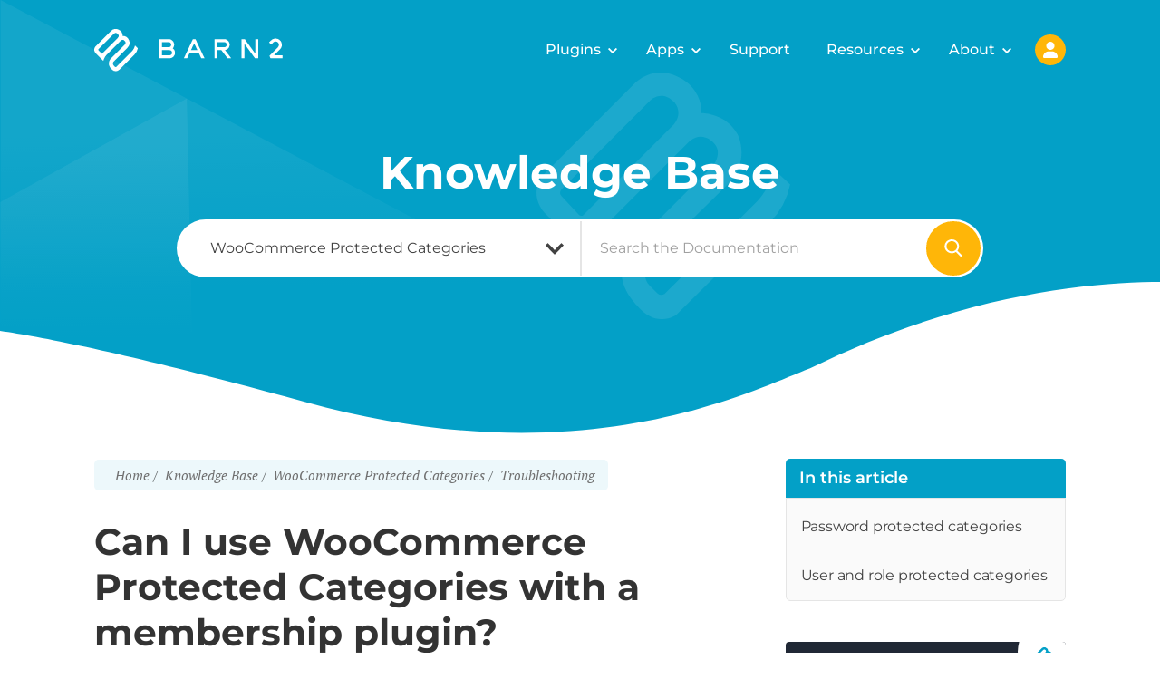

--- FILE ---
content_type: text/html; charset=UTF-8
request_url: https://barn2.com/kb/protected-categories-membership-plugin/
body_size: 41980
content:

<!DOCTYPE html>
<html lang="en-US">
<head>
	<script>
		( function() {
			const thisUrl = new URL(window.location.href);
			if ( thisUrl.host === 'kb.barn2.com' || thisUrl.host === 'kb.barn2.co.uk' ) {
				thisUrl.host = 'barn2.com';
				if ( thisUrl.pathname.indexOf('kb-categories') === -1 ) {
					thisUrl.pathname = '/kb' + thisUrl.pathname;
				}
				window.location.href = thisUrl.toString();
			}
			window.barn2_config = {"homeUrl":"https:\/\/barn2.com","restUrl":"https:\/\/barn2.com\/wp-json"};
		} )();
	</script>
	<meta charset="UTF-8">
<script type="text/javascript">
/* <![CDATA[ */
 var gform;gform||(document.addEventListener("gform_main_scripts_loaded",function(){gform.scriptsLoaded=!0}),window.addEventListener("DOMContentLoaded",function(){gform.domLoaded=!0}),gform={domLoaded:!1,scriptsLoaded:!1,initializeOnLoaded:function(o){gform.domLoaded&&gform.scriptsLoaded?o():!gform.domLoaded&&gform.scriptsLoaded?window.addEventListener("DOMContentLoaded",o):document.addEventListener("gform_main_scripts_loaded",o)},hooks:{action:{},filter:{}},addAction:function(o,n,r,t){gform.addHook("action",o,n,r,t)},addFilter:function(o,n,r,t){gform.addHook("filter",o,n,r,t)},doAction:function(o){gform.doHook("action",o,arguments)},applyFilters:function(o){return gform.doHook("filter",o,arguments)},removeAction:function(o,n){gform.removeHook("action",o,n)},removeFilter:function(o,n,r){gform.removeHook("filter",o,n,r)},addHook:function(o,n,r,t,i){null==gform.hooks[o][n]&&(gform.hooks[o][n]=[]);var e=gform.hooks[o][n];null==i&&(i=n+"_"+e.length),gform.hooks[o][n].push({tag:i,callable:r,priority:t=null==t?10:t})},doHook:function(n,o,r){var t;if(r=Array.prototype.slice.call(r,1),null!=gform.hooks[n][o]&&((o=gform.hooks[n][o]).sort(function(o,n){return o.priority-n.priority}),o.forEach(function(o){"function"!=typeof(t=o.callable)&&(t=window[t]),"action"==n?t.apply(null,r):r[0]=t.apply(null,r)})),"filter"==n)return r[0]},removeHook:function(o,n,t,i){var r;null!=gform.hooks[o][n]&&(r=(r=gform.hooks[o][n]).filter(function(o,n,r){return!!(null!=i&&i!=o.tag||null!=t&&t!=o.priority)}),gform.hooks[o][n]=r)}}); 
/* ]]> */
</script>

	<meta name="viewport" content="width=device-width, initial-scale=1, shrink-to-fit=no">
	<meta name="mobile-web-app-capable" content="yes">
	<meta name="apple-mobile-web-app-capable" content="yes">
	<meta name="apple-mobile-web-app-title" content="Barn2 Plugins - Professional plugins for WordPress &amp; WooCommerce">
	<meta name="theme-color" content="#03a0c7" />
	<link rel="profile" href="http://gmpg.org/xfn/11">
	<link rel="pingback" href="https://barn2.com/kb/xmlrpc.php">
		<meta name='robots' content='index, follow, max-image-preview:large, max-snippet:-1, max-video-preview:-1' />
	<style>img:is([sizes="auto" i], [sizes^="auto," i]) { contain-intrinsic-size: 3000px 1500px }</style>
		<script defer src="https://www.googletagmanager.com/gtag/js?id=G-25T4VB446D"></script>
	<script>
		window.dataLayer = window.dataLayer || [];
		function gtag() { dataLayer.push(arguments); }
		gtag( 'js', new Date() );
		gtag( 'config', 'G-25T4VB446D' );
	</script>
	
	<!-- This site is optimized with the Yoast SEO plugin v26.4 - https://yoast.com/wordpress/plugins/seo/ -->
	<title>Using Password Protected Categories with Membership Plugins</title>
	<meta name="description" content="Knowledge base article with information about using the WooCommerce Protected Categories plugin with WordPress membership plugins." />
	<link rel="canonical" href="https://barn2.com/kb/protected-categories-membership-plugin/" />
	<meta property="og:locale" content="en_US" />
	<meta property="og:type" content="article" />
	<meta property="og:title" content="Using Password Protected Categories with Membership Plugins" />
	<meta property="og:description" content="Knowledge base article with information about using the WooCommerce Protected Categories plugin with WordPress membership plugins." />
	<meta property="og:url" content="https://barn2.com/kb/protected-categories-membership-plugin/" />
	<meta property="og:site_name" content="Barn2 Plugins" />
	<meta property="article:publisher" content="https://www.facebook.com/Barn2Plugins" />
	<meta property="article:modified_time" content="2023-04-14T23:57:46+00:00" />
	<meta name="twitter:card" content="summary_large_image" />
	<meta name="twitter:site" content="@barn2media" />
	<meta name="twitter:label1" content="Est. reading time" />
	<meta name="twitter:data1" content="1 minute" />
	<!-- / Yoast SEO plugin. -->


<link rel='dns-prefetch' href='//barn2.com' />
<script type="text/javascript">
/* <![CDATA[ */
window._wpemojiSettings = {"baseUrl":"https:\/\/s.w.org\/images\/core\/emoji\/16.0.1\/72x72\/","ext":".png","svgUrl":"https:\/\/s.w.org\/images\/core\/emoji\/16.0.1\/svg\/","svgExt":".svg","source":{"concatemoji":"https:\/\/barn2.com\/kb\/wp-includes\/js\/wp-emoji-release.min.js?ver=6.8.3"}};
/*! This file is auto-generated */
!function(s,n){var o,i,e;function c(e){try{var t={supportTests:e,timestamp:(new Date).valueOf()};sessionStorage.setItem(o,JSON.stringify(t))}catch(e){}}function p(e,t,n){e.clearRect(0,0,e.canvas.width,e.canvas.height),e.fillText(t,0,0);var t=new Uint32Array(e.getImageData(0,0,e.canvas.width,e.canvas.height).data),a=(e.clearRect(0,0,e.canvas.width,e.canvas.height),e.fillText(n,0,0),new Uint32Array(e.getImageData(0,0,e.canvas.width,e.canvas.height).data));return t.every(function(e,t){return e===a[t]})}function u(e,t){e.clearRect(0,0,e.canvas.width,e.canvas.height),e.fillText(t,0,0);for(var n=e.getImageData(16,16,1,1),a=0;a<n.data.length;a++)if(0!==n.data[a])return!1;return!0}function f(e,t,n,a){switch(t){case"flag":return n(e,"\ud83c\udff3\ufe0f\u200d\u26a7\ufe0f","\ud83c\udff3\ufe0f\u200b\u26a7\ufe0f")?!1:!n(e,"\ud83c\udde8\ud83c\uddf6","\ud83c\udde8\u200b\ud83c\uddf6")&&!n(e,"\ud83c\udff4\udb40\udc67\udb40\udc62\udb40\udc65\udb40\udc6e\udb40\udc67\udb40\udc7f","\ud83c\udff4\u200b\udb40\udc67\u200b\udb40\udc62\u200b\udb40\udc65\u200b\udb40\udc6e\u200b\udb40\udc67\u200b\udb40\udc7f");case"emoji":return!a(e,"\ud83e\udedf")}return!1}function g(e,t,n,a){var r="undefined"!=typeof WorkerGlobalScope&&self instanceof WorkerGlobalScope?new OffscreenCanvas(300,150):s.createElement("canvas"),o=r.getContext("2d",{willReadFrequently:!0}),i=(o.textBaseline="top",o.font="600 32px Arial",{});return e.forEach(function(e){i[e]=t(o,e,n,a)}),i}function t(e){var t=s.createElement("script");t.src=e,t.defer=!0,s.head.appendChild(t)}"undefined"!=typeof Promise&&(o="wpEmojiSettingsSupports",i=["flag","emoji"],n.supports={everything:!0,everythingExceptFlag:!0},e=new Promise(function(e){s.addEventListener("DOMContentLoaded",e,{once:!0})}),new Promise(function(t){var n=function(){try{var e=JSON.parse(sessionStorage.getItem(o));if("object"==typeof e&&"number"==typeof e.timestamp&&(new Date).valueOf()<e.timestamp+604800&&"object"==typeof e.supportTests)return e.supportTests}catch(e){}return null}();if(!n){if("undefined"!=typeof Worker&&"undefined"!=typeof OffscreenCanvas&&"undefined"!=typeof URL&&URL.createObjectURL&&"undefined"!=typeof Blob)try{var e="postMessage("+g.toString()+"("+[JSON.stringify(i),f.toString(),p.toString(),u.toString()].join(",")+"));",a=new Blob([e],{type:"text/javascript"}),r=new Worker(URL.createObjectURL(a),{name:"wpTestEmojiSupports"});return void(r.onmessage=function(e){c(n=e.data),r.terminate(),t(n)})}catch(e){}c(n=g(i,f,p,u))}t(n)}).then(function(e){for(var t in e)n.supports[t]=e[t],n.supports.everything=n.supports.everything&&n.supports[t],"flag"!==t&&(n.supports.everythingExceptFlag=n.supports.everythingExceptFlag&&n.supports[t]);n.supports.everythingExceptFlag=n.supports.everythingExceptFlag&&!n.supports.flag,n.DOMReady=!1,n.readyCallback=function(){n.DOMReady=!0}}).then(function(){return e}).then(function(){var e;n.supports.everything||(n.readyCallback(),(e=n.source||{}).concatemoji?t(e.concatemoji):e.wpemoji&&e.twemoji&&(t(e.twemoji),t(e.wpemoji)))}))}((window,document),window._wpemojiSettings);
/* ]]> */
</script>
<style id='wp-emoji-styles-inline-css' type='text/css'>

	img.wp-smiley, img.emoji {
		display: inline !important;
		border: none !important;
		box-shadow: none !important;
		height: 1em !important;
		width: 1em !important;
		margin: 0 0.07em !important;
		vertical-align: -0.1em !important;
		background: none !important;
		padding: 0 !important;
	}
</style>
<link rel='stylesheet' id='wp-block-library-css' href='https://barn2.com/kb/wp-includes/css/dist/block-library/style.min.css?ver=6.8.3' type='text/css' media='all' />
<style id='classic-theme-styles-inline-css' type='text/css'>
/*! This file is auto-generated */
.wp-block-button__link{color:#fff;background-color:#32373c;border-radius:9999px;box-shadow:none;text-decoration:none;padding:calc(.667em + 2px) calc(1.333em + 2px);font-size:1.125em}.wp-block-file__button{background:#32373c;color:#fff;text-decoration:none}
</style>
<style id='global-styles-inline-css' type='text/css'>
:root{--wp--preset--aspect-ratio--square: 1;--wp--preset--aspect-ratio--4-3: 4/3;--wp--preset--aspect-ratio--3-4: 3/4;--wp--preset--aspect-ratio--3-2: 3/2;--wp--preset--aspect-ratio--2-3: 2/3;--wp--preset--aspect-ratio--16-9: 16/9;--wp--preset--aspect-ratio--9-16: 9/16;--wp--preset--color--black: #000000;--wp--preset--color--cyan-bluish-gray: #abb8c3;--wp--preset--color--white: #ffffff;--wp--preset--color--pale-pink: #f78da7;--wp--preset--color--vivid-red: #cf2e2e;--wp--preset--color--luminous-vivid-orange: #ff6900;--wp--preset--color--luminous-vivid-amber: #fcb900;--wp--preset--color--light-green-cyan: #7bdcb5;--wp--preset--color--vivid-green-cyan: #00d084;--wp--preset--color--pale-cyan-blue: #8ed1fc;--wp--preset--color--vivid-cyan-blue: #0693e3;--wp--preset--color--vivid-purple: #9b51e0;--wp--preset--gradient--vivid-cyan-blue-to-vivid-purple: linear-gradient(135deg,rgba(6,147,227,1) 0%,rgb(155,81,224) 100%);--wp--preset--gradient--light-green-cyan-to-vivid-green-cyan: linear-gradient(135deg,rgb(122,220,180) 0%,rgb(0,208,130) 100%);--wp--preset--gradient--luminous-vivid-amber-to-luminous-vivid-orange: linear-gradient(135deg,rgba(252,185,0,1) 0%,rgba(255,105,0,1) 100%);--wp--preset--gradient--luminous-vivid-orange-to-vivid-red: linear-gradient(135deg,rgba(255,105,0,1) 0%,rgb(207,46,46) 100%);--wp--preset--gradient--very-light-gray-to-cyan-bluish-gray: linear-gradient(135deg,rgb(238,238,238) 0%,rgb(169,184,195) 100%);--wp--preset--gradient--cool-to-warm-spectrum: linear-gradient(135deg,rgb(74,234,220) 0%,rgb(151,120,209) 20%,rgb(207,42,186) 40%,rgb(238,44,130) 60%,rgb(251,105,98) 80%,rgb(254,248,76) 100%);--wp--preset--gradient--blush-light-purple: linear-gradient(135deg,rgb(255,206,236) 0%,rgb(152,150,240) 100%);--wp--preset--gradient--blush-bordeaux: linear-gradient(135deg,rgb(254,205,165) 0%,rgb(254,45,45) 50%,rgb(107,0,62) 100%);--wp--preset--gradient--luminous-dusk: linear-gradient(135deg,rgb(255,203,112) 0%,rgb(199,81,192) 50%,rgb(65,88,208) 100%);--wp--preset--gradient--pale-ocean: linear-gradient(135deg,rgb(255,245,203) 0%,rgb(182,227,212) 50%,rgb(51,167,181) 100%);--wp--preset--gradient--electric-grass: linear-gradient(135deg,rgb(202,248,128) 0%,rgb(113,206,126) 100%);--wp--preset--gradient--midnight: linear-gradient(135deg,rgb(2,3,129) 0%,rgb(40,116,252) 100%);--wp--preset--font-size--small: 13px;--wp--preset--font-size--medium: 20px;--wp--preset--font-size--large: 36px;--wp--preset--font-size--x-large: 42px;--wp--preset--spacing--20: 0.44rem;--wp--preset--spacing--30: 0.67rem;--wp--preset--spacing--40: 1rem;--wp--preset--spacing--50: 1.5rem;--wp--preset--spacing--60: 2.25rem;--wp--preset--spacing--70: 3.38rem;--wp--preset--spacing--80: 5.06rem;--wp--preset--shadow--natural: 6px 6px 9px rgba(0, 0, 0, 0.2);--wp--preset--shadow--deep: 12px 12px 50px rgba(0, 0, 0, 0.4);--wp--preset--shadow--sharp: 6px 6px 0px rgba(0, 0, 0, 0.2);--wp--preset--shadow--outlined: 6px 6px 0px -3px rgba(255, 255, 255, 1), 6px 6px rgba(0, 0, 0, 1);--wp--preset--shadow--crisp: 6px 6px 0px rgba(0, 0, 0, 1);}:where(.is-layout-flex){gap: 0.5em;}:where(.is-layout-grid){gap: 0.5em;}body .is-layout-flex{display: flex;}.is-layout-flex{flex-wrap: wrap;align-items: center;}.is-layout-flex > :is(*, div){margin: 0;}body .is-layout-grid{display: grid;}.is-layout-grid > :is(*, div){margin: 0;}:where(.wp-block-columns.is-layout-flex){gap: 2em;}:where(.wp-block-columns.is-layout-grid){gap: 2em;}:where(.wp-block-post-template.is-layout-flex){gap: 1.25em;}:where(.wp-block-post-template.is-layout-grid){gap: 1.25em;}.has-black-color{color: var(--wp--preset--color--black) !important;}.has-cyan-bluish-gray-color{color: var(--wp--preset--color--cyan-bluish-gray) !important;}.has-white-color{color: var(--wp--preset--color--white) !important;}.has-pale-pink-color{color: var(--wp--preset--color--pale-pink) !important;}.has-vivid-red-color{color: var(--wp--preset--color--vivid-red) !important;}.has-luminous-vivid-orange-color{color: var(--wp--preset--color--luminous-vivid-orange) !important;}.has-luminous-vivid-amber-color{color: var(--wp--preset--color--luminous-vivid-amber) !important;}.has-light-green-cyan-color{color: var(--wp--preset--color--light-green-cyan) !important;}.has-vivid-green-cyan-color{color: var(--wp--preset--color--vivid-green-cyan) !important;}.has-pale-cyan-blue-color{color: var(--wp--preset--color--pale-cyan-blue) !important;}.has-vivid-cyan-blue-color{color: var(--wp--preset--color--vivid-cyan-blue) !important;}.has-vivid-purple-color{color: var(--wp--preset--color--vivid-purple) !important;}.has-black-background-color{background-color: var(--wp--preset--color--black) !important;}.has-cyan-bluish-gray-background-color{background-color: var(--wp--preset--color--cyan-bluish-gray) !important;}.has-white-background-color{background-color: var(--wp--preset--color--white) !important;}.has-pale-pink-background-color{background-color: var(--wp--preset--color--pale-pink) !important;}.has-vivid-red-background-color{background-color: var(--wp--preset--color--vivid-red) !important;}.has-luminous-vivid-orange-background-color{background-color: var(--wp--preset--color--luminous-vivid-orange) !important;}.has-luminous-vivid-amber-background-color{background-color: var(--wp--preset--color--luminous-vivid-amber) !important;}.has-light-green-cyan-background-color{background-color: var(--wp--preset--color--light-green-cyan) !important;}.has-vivid-green-cyan-background-color{background-color: var(--wp--preset--color--vivid-green-cyan) !important;}.has-pale-cyan-blue-background-color{background-color: var(--wp--preset--color--pale-cyan-blue) !important;}.has-vivid-cyan-blue-background-color{background-color: var(--wp--preset--color--vivid-cyan-blue) !important;}.has-vivid-purple-background-color{background-color: var(--wp--preset--color--vivid-purple) !important;}.has-black-border-color{border-color: var(--wp--preset--color--black) !important;}.has-cyan-bluish-gray-border-color{border-color: var(--wp--preset--color--cyan-bluish-gray) !important;}.has-white-border-color{border-color: var(--wp--preset--color--white) !important;}.has-pale-pink-border-color{border-color: var(--wp--preset--color--pale-pink) !important;}.has-vivid-red-border-color{border-color: var(--wp--preset--color--vivid-red) !important;}.has-luminous-vivid-orange-border-color{border-color: var(--wp--preset--color--luminous-vivid-orange) !important;}.has-luminous-vivid-amber-border-color{border-color: var(--wp--preset--color--luminous-vivid-amber) !important;}.has-light-green-cyan-border-color{border-color: var(--wp--preset--color--light-green-cyan) !important;}.has-vivid-green-cyan-border-color{border-color: var(--wp--preset--color--vivid-green-cyan) !important;}.has-pale-cyan-blue-border-color{border-color: var(--wp--preset--color--pale-cyan-blue) !important;}.has-vivid-cyan-blue-border-color{border-color: var(--wp--preset--color--vivid-cyan-blue) !important;}.has-vivid-purple-border-color{border-color: var(--wp--preset--color--vivid-purple) !important;}.has-vivid-cyan-blue-to-vivid-purple-gradient-background{background: var(--wp--preset--gradient--vivid-cyan-blue-to-vivid-purple) !important;}.has-light-green-cyan-to-vivid-green-cyan-gradient-background{background: var(--wp--preset--gradient--light-green-cyan-to-vivid-green-cyan) !important;}.has-luminous-vivid-amber-to-luminous-vivid-orange-gradient-background{background: var(--wp--preset--gradient--luminous-vivid-amber-to-luminous-vivid-orange) !important;}.has-luminous-vivid-orange-to-vivid-red-gradient-background{background: var(--wp--preset--gradient--luminous-vivid-orange-to-vivid-red) !important;}.has-very-light-gray-to-cyan-bluish-gray-gradient-background{background: var(--wp--preset--gradient--very-light-gray-to-cyan-bluish-gray) !important;}.has-cool-to-warm-spectrum-gradient-background{background: var(--wp--preset--gradient--cool-to-warm-spectrum) !important;}.has-blush-light-purple-gradient-background{background: var(--wp--preset--gradient--blush-light-purple) !important;}.has-blush-bordeaux-gradient-background{background: var(--wp--preset--gradient--blush-bordeaux) !important;}.has-luminous-dusk-gradient-background{background: var(--wp--preset--gradient--luminous-dusk) !important;}.has-pale-ocean-gradient-background{background: var(--wp--preset--gradient--pale-ocean) !important;}.has-electric-grass-gradient-background{background: var(--wp--preset--gradient--electric-grass) !important;}.has-midnight-gradient-background{background: var(--wp--preset--gradient--midnight) !important;}.has-small-font-size{font-size: var(--wp--preset--font-size--small) !important;}.has-medium-font-size{font-size: var(--wp--preset--font-size--medium) !important;}.has-large-font-size{font-size: var(--wp--preset--font-size--large) !important;}.has-x-large-font-size{font-size: var(--wp--preset--font-size--x-large) !important;}
:where(.wp-block-post-template.is-layout-flex){gap: 1.25em;}:where(.wp-block-post-template.is-layout-grid){gap: 1.25em;}
:where(.wp-block-columns.is-layout-flex){gap: 2em;}:where(.wp-block-columns.is-layout-grid){gap: 2em;}
:root :where(.wp-block-pullquote){font-size: 1.5em;line-height: 1.6;}
</style>
<link rel='stylesheet' id='ppc-style-css' href='https://barn2.com/kb/wp-content/plugins/password-protected-categories/assets/css/ppc.css?ver=2.1.26' type='text/css' media='all' />
<link rel='stylesheet' id='prismify-css' href='https://barn2.com/kb/wp-content/plugins/prismify/assets/css/prism.min.css?ver=6.8.3' type='text/css' media='all' />
<link rel='stylesheet' id='searchwp-forms-css' href='https://barn2.com/kb/wp-content/plugins/searchwp/assets/css/frontend/search-forms.min.css?ver=4.5.5' type='text/css' media='all' />
<link rel='stylesheet' id='fonts-css' href='https://barn2.com/wp-content/themes/barn2media/assets/css/fonts.min.css?ver=1.0' type='text/css' media='all' />
<link rel='stylesheet' id='barn2-styles-css' href='https://barn2.com/wp-content/themes/barn2media/assets/css/child-theme.min.css?ver=3.0.1743782819642' type='text/css' media='all' />
<link rel='stylesheet' id='barn2-widgets-css' href='https://barn2.com/wp-content/themes/barn2media/assets/css/modules/widgets.min.css?ver=3.0.1743782819642' type='text/css' media='all' />
<link rel='stylesheet' id='prism-css' href='https://barn2.com/wp-content/themes/barn2media/assets/css/blocks/code.min.css?ver=3.0.1743782819642' type='text/css' media='all' />
<link rel='stylesheet' id='barn2-kb-css' href='https://barn2.com/kb/wp-content/themes/barn2kb/assets/css/kb.min.css?ver=3.0.1743782819642' type='text/css' media='all' />
<link rel='stylesheet' id='hkb-style-css' href='https://barn2.com/kb/wp-content/plugins/ht-knowledge-base/css/hkb-style.css?ver=6.8.3' type='text/css' media='all' />
<script type="text/javascript" src="https://barn2.com/kb/wp-includes/js/jquery/jquery.min.js?ver=3.7.1" id="jquery-core-js"></script>
<script type="text/javascript" src="https://barn2.com/kb/wp-includes/js/jquery/jquery-migrate.min.js?ver=3.4.1" id="jquery-migrate-js"></script>
<script type="text/javascript" defer='defer' src="https://barn2.com/kb/wp-content/plugins/gravityforms/js/jquery.json.min.js?ver=2.8.18" id="gform_json-js"></script>
<script type="text/javascript" id="gform_gravityforms-js-extra">
/* <![CDATA[ */
var gf_global = {"gf_currency_config":{"name":"Pound Sterling","symbol_left":"&#163;","symbol_right":"","symbol_padding":" ","thousand_separator":",","decimal_separator":".","decimals":2,"code":"GBP"},"base_url":"https:\/\/barn2.com\/kb\/wp-content\/plugins\/gravityforms","number_formats":[],"spinnerUrl":"https:\/\/barn2.com\/kb\/wp-content\/plugins\/gravityforms\/images\/spinner.svg","version_hash":"9675abb4d9a1167e01cfd82a193e19c6","strings":{"newRowAdded":"New row added.","rowRemoved":"Row removed","formSaved":"The form has been saved.  The content contains the link to return and complete the form."}};
var gform_i18n = {"datepicker":{"days":{"monday":"Mo","tuesday":"Tu","wednesday":"We","thursday":"Th","friday":"Fr","saturday":"Sa","sunday":"Su"},"months":{"january":"January","february":"February","march":"March","april":"April","may":"May","june":"June","july":"July","august":"August","september":"September","october":"October","november":"November","december":"December"},"firstDay":1,"iconText":"Select date"}};
var gf_legacy_multi = {"1":"1"};
var gform_gravityforms = {"strings":{"invalid_file_extension":"This type of file is not allowed. Must be one of the following:","delete_file":"Delete this file","in_progress":"in progress","file_exceeds_limit":"File exceeds size limit","illegal_extension":"This type of file is not allowed.","max_reached":"Maximum number of files reached","unknown_error":"There was a problem while saving the file on the server","currently_uploading":"Please wait for the uploading to complete","cancel":"Cancel","cancel_upload":"Cancel this upload","cancelled":"Cancelled"},"vars":{"images_url":"https:\/\/barn2.com\/kb\/wp-content\/plugins\/gravityforms\/images"}};
/* ]]> */
</script>
<script type="text/javascript" id="gform_gravityforms-js-before">
/* <![CDATA[ */

/* ]]> */
</script>
<script type="text/javascript" defer='defer' src="https://barn2.com/kb/wp-content/plugins/gravityforms/js/gravityforms.min.js?ver=2.8.18" id="gform_gravityforms-js"></script>
<script type="text/javascript" defer='defer' src="https://barn2.com/kb/wp-content/plugins/gravityforms/assets/js/dist/utils.min.js?ver=50c7bea9c2320e16728e44ae9fde5f26" id="gform_gravityforms_utils-js"></script>
<link rel="https://api.w.org/" href="https://barn2.com/kb/wp-json/" /><link rel="alternate" title="JSON" type="application/json" href="https://barn2.com/kb/wp-json/wp/v2/ht-kb/18657" /><link rel="EditURI" type="application/rsd+xml" title="RSD" href="https://barn2.com/kb/xmlrpc.php?rsd" />
<meta name="generator" content="WordPress 6.8.3" />
<link rel='shortlink' href='https://barn2.com/kb/?p=18657' />
<link rel="alternate" title="oEmbed (JSON)" type="application/json+oembed" href="https://barn2.com/kb/wp-json/oembed/1.0/embed?url=https%3A%2F%2Fbarn2.com%2Fkb%2Fprotected-categories-membership-plugin%2F" />
<link rel="alternate" title="oEmbed (XML)" type="text/xml+oembed" href="https://barn2.com/kb/wp-json/oembed/1.0/embed?url=https%3A%2F%2Fbarn2.com%2Fkb%2Fprotected-categories-membership-plugin%2F&#038;format=xml" />
<script type="application/ld+json" id="schema-data-article">{"@context":"https:\/\/schema.org","@type":"Article","name":"Can I use WooCommerce Protected Categories with a membership plugin?","description":"Password protected categories The password protection option in WooCommerce Protected Categories is designed to be a standalone solution. It works by creating a global password which users can enter to view your protected product categories; or allowing you to restrict categories so that only specific logged in users or user roles can access them. We [&hellip;]","mainEntityOfPage":"https:\/\/barn2.com\/kb\/protected-categories-membership-plugin\/","image":"https:\/\/barn2.com\/wp-content\/themes\/barn2media\/images\/logo-shape.svg","headline":"Can I use WooCommerce Protected Categories with a membership plugin?","author":{"@type":"Person","name":"Katie Keith"},"datePublished":"2017-05-01T20:20:20+00:00","dateModified":"2023-04-14T23:57:46+00:00","publisher":{"@type":"Organization","name":"Barn2 Plugins","logo":{"@type":"ImageObject","url":"https:\/\/barn2.com\/wp-content\/themes\/barn2media\/images\/logo-shape.svg"}}}</script><link rel="icon" href="https://barn2.com/kb/wp-content/uploads/2020/11/cropped-cropped-Barn2-Site-Icon-1-1-32x32.png" sizes="32x32" />
<link rel="icon" href="https://barn2.com/kb/wp-content/uploads/2020/11/cropped-cropped-Barn2-Site-Icon-1-1-192x192.png" sizes="192x192" />
<link rel="apple-touch-icon" href="https://barn2.com/kb/wp-content/uploads/2020/11/cropped-cropped-Barn2-Site-Icon-1-1-180x180.png" />
<meta name="msapplication-TileImage" content="https://barn2.com/kb/wp-content/uploads/2020/11/cropped-cropped-Barn2-Site-Icon-1-1-270x270.png" />
	<script>
		document.addEventListener( 'helpscout-beacon-ready', () => {
			console.log( 'beacon event attached', window.deferredActions );
			if ( window.deferredActions && window.deferredActions.length > 0 ) {
				window.deferredActions.forEach( action => {
					action();
				} );
			}
		} );
	</script>
	<link rel="stylesheet" type="text/css" href="https://barn2.com/wp-content/themes/barn2media/assets/css/modules/critical.min.css?v=1769515699"><link rel="stylesheet" type="text/css" href="https://barn2.com/wp-content/themes/barn2media/assets/css/global-navigation.min.css?v=1769515699"><link rel="stylesheet" type="text/css" href="https://barn2.com/wp-content/themes/barn2media/assets/css/global-footer.min.css?v=1769515699"><script>var barn2_cookieDomain = "barn2.com";</script><script src="https://barn2.com/wp-content/themes/barn2media/assets/js/dist/_global.min.js?v=1769515699"></script><script src="https://barn2.com/wp-content/themes/barn2media/assets/js/dist/navigation.min.js?v=1769515699"></script>
</head>

<body class="wp-singular ht_kb-template-default single single-ht_kb postid-18657 single-format-standard wp-theme-barn2kb ht-kb post-title-can-i-use-woocommerce-protected-categories-with-a-membership-plugin" data-id="18657">
<script>(()=>{(function(){let e=document.cookie.split(";");for(let t of e){let[c,i]=t.split("=",2);if(c.trim()==="barn2_login_auth"){let o=JSON.parse(decodeURIComponent(i));o&&document.body.classList.add(...o);break}}})();})();
</script>
<div class="logo-sprite"><svg xmlns="http://www.w3.org/2000/svg" role="presentation"><defs><symbol id="woocommerce" width="722" height="146" viewBox="0 0 722.101 145.6"><path fill="#424242" fill-rule="evenodd" d="M22.7 0h199.1c12.6 0 22.8 10.2 22.8 22.8v76c0 12.6-10.2 22.8-22.8 22.8h-71.4l9.8 24-43.1-24H22.8C10.2 121.6 0 111.4 0 98.8v-76C-.1 10.3 10.1 0 22.7 0z"/><path fill="#fff" d="M12.2 20.7c1.4-1.9 3.5-2.9 6.3-3.1 5.1-.4 8 2 8.7 7.2 3.1 20.9 6.5 38.6 10.1 53.1l21.9-41.7c2-3.8 4.5-5.8 7.5-6 4.4-.3 7.1 2.5 8.2 8.4 2.5 13.3 5.7 24.6 9.5 34.2 2.6-25.4 7-43.7 13.2-55 1.5-2.8 3.7-4.2 6.6-4.4 2.3-.2 4.4.5 6.3 2s2.9 3.4 3.1 5.7c.1 1.8-.2 3.3-1 4.8-3.9 7.2-7.1 19.3-9.7 36.1-2.5 16.3-3.4 29-2.8 38.1.2 2.5-.2 4.7-1.2 6.6-1.2 2.2-3 3.4-5.3 3.6-2.6.2-5.3-1-7.9-3.7C76.4 97.1 69 82.9 63.6 64L49.2 92.8c-5.9 11.3-10.9 17.1-15.1 17.4-2.7.2-5-2.1-7-6.9C22 90.2 16.5 64.9 10.6 27.4c-.3-2.6.2-4.9 1.6-6.7zm215 15.7c-3.6-6.3-8.9-10.1-16-11.6-1.9-.4-3.7-.6-5.4-.6-9.6 0-17.4 5-23.5 15-5.2 8.5-7.8 17.9-7.8 28.2 0 7.7 1.6 14.3 4.8 19.8 3.6 6.3 8.9 10.1 16 11.6 1.9.4 3.7.6 5.4.6 9.7 0 17.5-5 23.5-15 5.2-8.6 7.8-18 7.8-28.3 0-7.8-1.6-14.3-4.8-19.7zm-12.6 27.7c-1.4 6.6-3.9 11.5-7.6 14.8-2.9 2.6-5.6 3.7-8.1 3.2-2.4-.5-4.4-2.6-5.9-6.5-1.2-3.1-1.8-6.2-1.8-9.1 0-2.5.2-5 .7-7.3.9-4.1 2.6-8.1 5.3-11.9 3.3-4.9 6.8-6.9 10.4-6.2 2.4.5 4.4 2.6 5.9 6.5 1.2 3.1 1.8 6.2 1.8 9.1 0 2.6-.3 5.1-.7 7.4zm-50.1-27.7c-3.6-6.3-9-10.1-16-11.6-1.9-.4-3.7-.6-5.4-.6-9.6 0-17.4 5-23.5 15-5.2 8.5-7.8 17.9-7.8 28.2 0 7.7 1.6 14.3 4.8 19.8 3.6 6.3 8.9 10.1 16 11.6 1.9.4 3.7.6 5.4.6 9.7 0 17.5-5 23.5-15 5.2-8.6 7.8-18 7.8-28.3 0-7.8-1.6-14.3-4.8-19.7zm-12.6 27.7c-1.4 6.6-3.9 11.5-7.6 14.8-2.9 2.6-5.6 3.7-8.1 3.2-2.4-.5-4.4-2.6-5.9-6.5-1.2-3.1-1.8-6.2-1.8-9.1 0-2.5.2-5 .7-7.3.9-4.1 2.6-8.1 5.3-11.9 3.3-4.9 6.8-6.9 10.4-6.2 2.4.5 4.4 2.6 5.9 6.5 1.2 3.1 1.8 6.2 1.8 9.1 0 2.6-.2 5.1-.7 7.4z"/><path d="M269.9 35.5c-6.7 6.6-10 15-10 25.2 0 10.9 3.3 19.8 9.9 26.5s15.2 10.1 25.9 10.1c3.1 0 6.6-.5 10.4-1.6V79.5c-3.5 1-6.5 1.5-9.1 1.5-5.3 0-9.5-1.8-12.7-5.3-3.2-3.6-4.8-8.4-4.8-14.5 0-5.7 1.6-10.4 4.7-14 3.2-3.7 7.1-5.5 11.9-5.5 3.1 0 6.4.5 10 1.5V27c-3.3-.9-7-1.3-10.9-1.3-10.2-.1-18.6 3.2-25.3 9.8zm69.4-9.9c-9.2 0-16.4 3.1-21.6 9.2S310 49.5 310 60.5c0 11.9 2.6 21 7.7 27.3s12.6 9.5 22.4 9.5c9.5 0 16.8-3.2 21.9-9.5s7.7-15.2 7.7-26.6-2.6-20.2-7.8-26.4c-5.3-6.1-12.8-9.2-22.6-9.2zm7.9 52c-1.8 2.8-4.5 4.2-7.9 4.2-3.2 0-5.6-1.4-7.3-4.2s-2.5-8.4-2.5-16.9c0-13.1 3.3-19.6 10-19.6 7 0 10.6 6.6 10.6 19.9-.1 8.2-1.1 13.8-2.9 16.6zm71.9-50.1-3.6 15.3-2.6 12-2 10.6c-1.9-10.6-4.5-23.2-7.8-37.9h-23.2l-8.7 68.1h17.4l4.7-46.9 11.9 46.9h12.4L429 48.8l4.9 46.8h18.2l-9.2-68.1zm83.3 0-3.6 15.3-2.6 12-2 10.6c-1.9-10.6-4.5-23.2-7.8-37.9h-23.2l-8.7 68.1h17.4l4.7-46.9 11.9 46.9h12.4l11.3-46.8 4.9 46.8h18.2l-9.2-68.1zM559 68.7h16.3V54.6H559V42.1h18.8V27.6h-37.2v68.1h37.3V81.2H559zm70.7-10.8c1.9-3.1 2.9-6.3 2.9-9.6 0-6.4-2.5-11.5-7.5-15.2s-11.9-5.6-20.5-5.6h-21.4v68.1h18.4v-31h.3l14.9 31h19.4l-14.7-30.7c3.5-1.6 6.3-3.9 8.2-7zm-28.2-1.1V40.6c4.4.1 7.5.8 9.4 2.2s2.8 3.6 2.8 6.8c0 4.7-4.1 7.1-12.2 7.2zm41.9-21.3c-6.7 6.6-10 15-10 25.2 0 10.9 3.3 19.8 9.9 26.5s15.2 10.1 25.9 10.1c3.1 0 6.6-.5 10.4-1.6V79.5c-3.5 1-6.5 1.5-9.1 1.5-5.3 0-9.5-1.8-12.7-5.3-3.2-3.6-4.8-8.4-4.8-14.5 0-5.7 1.6-10.4 4.7-14 3.2-3.7 7.1-5.5 11.9-5.5 3.1 0 6.4.5 10 1.5V27c-3.3-.9-7-1.3-10.9-1.3-10.1-.1-18.6 3.2-25.3 9.8zM703.1 81V68.6h16.3V54.5h-16.3V42H722V27.5h-37.2v68.1h37.3V81.1h-19z"/></symbol><symbol id="wordpress" viewBox="0 0 1163.6 237.2"><path d="M19.7 118.7c0 39.1 22.7 73 55.7 89L28.3 78.4c-5.5 12.3-8.6 26-8.6 40.3zm165.6-5c0-12.2-4.4-20.7-8.2-27.3-5-8.1-9.7-15-9.7-23.2 0-9.1 6.9-17.5 16.6-17.5.4 0 .9.1 1.3.1-17.6-16.1-41-26-66.8-26-34.5 0-64.9 17.7-82.6 44.6 2.3.1 4.5.1 6.4.1 10.3 0 26.4-1.3 26.4-1.3 5.3-.3 6 7.5.6 8.1 0 0-5.4.6-11.3.9l36 107.1 21.6-64.9-15.3-42.1c-5.3-.3-10.4-.9-10.4-.9-5.3-.3-4.7-8.5.6-8.1 0 0 16.3 1.3 26 1.3 10.3 0 26.4-1.3 26.4-1.3 5.3-.3 6 7.5.6 8.1 0 0-5.4.6-11.3.9l35.7 106.3 10.2-32.3c4.6-14.1 7.2-24.1 7.2-32.6zm-65 13.6-29.7 86.2c8.9 2.6 18.2 4 27.9 4 11.5 0 22.6-2 32.8-5.6-.3-.4-.5-.9-.7-1.4zm85-56c.4 3.1.7 6.5.7 10.2 0 10-1.9 21.3-7.5 35.4l-30.2 87.2c29.4-17.1 49.2-49 49.2-85.5 0-17.1-4.4-33.3-12.2-47.3zM118.6 7.2c15.1 0 29.7 2.9 43.4 8.8a111.47 111.47 0 0 1 18.9 10.3c5.9 4 11.5 8.6 16.5 13.6S207 50.5 211 56.4c4 6 7.5 12.3 10.3 18.9 5.8 13.7 8.8 28.3 8.8 43.4s-2.9 29.7-8.8 43.4A111.47 111.47 0 0 1 211 181c-4 5.9-8.6 11.5-13.6 16.5s-10.6 9.6-16.5 13.6c-6 4-12.3 7.5-18.9 10.3-13.7 5.8-28.3 8.8-43.4 8.8s-29.7-2.9-43.4-8.8a111.47 111.47 0 0 1-18.9-10.3c-5.9-4-11.5-8.6-16.5-13.6s-9.6-10.6-13.6-16.5c-4-6-7.5-12.3-10.3-18.9-5.8-13.7-8.8-28.3-8.8-43.4S10 89 15.9 75.3a111.47 111.47 0 0 1 10.3-18.9c4-5.9 8.6-11.5 13.6-16.5s10.6-9.6 16.5-13.6c6-4 12.3-7.5 18.9-10.3 13.7-5.9 28.3-8.8 43.4-8.8m0-7.2C53.1 0 0 53.1 0 118.6s53.1 118.6 118.6 118.6 118.6-53.1 118.6-118.6C237.2 53.2 184.1 0 118.6 0zm1012.7 179.3c-10.5 0-19.8-5.5-23.7-9-1.3 1.3-3.7 5.3-4.2 9h-5v-36.4h5.3c2.1 17.4 14.2 27.7 29.8 27.7 8.4 0 15.3-4.7 15.3-12.7 0-6.9-6.1-12.1-16.9-17.1l-15-7.1c-10.5-5-18.5-13.7-18.5-25.3 0-12.7 11.9-23.5 28.2-23.5 8.7 0 16.1 3.2 20.6 6.9 1.3-1.1 2.6-4 3.4-7.1h5v31.1h-5.5c-1.8-12.4-8.7-22.7-22.7-22.7-7.4 0-14.2 4.2-14.2 10.8 0 6.9 5.5 10.5 18.2 16.3l14.5 7.1c12.7 6.1 17.7 15.8 17.7 23.7-.1 16.7-14.6 28.3-32.3 28.3zm-79.7 0c-10.5 0-19.8-5.5-23.7-9-1.3 1.3-3.7 5.3-4.2 9h-5v-36.4h5.3c2.1 17.4 14.2 27.7 29.8 27.7 8.4 0 15.3-4.7 15.3-12.7 0-6.9-6.1-12.1-16.9-17.1l-15-7.1c-10.5-5-18.5-13.7-18.5-25.3 0-12.7 11.9-23.5 28.2-23.5 8.7 0 16.1 3.2 20.6 6.9 1.3-1.1 2.6-4 3.4-7.1h5v31.1h-5.5c-1.8-12.4-8.7-22.7-22.7-22.7-7.4 0-14.2 4.2-14.2 10.8 0 6.9 5.5 10.5 18.2 16.3l14.5 7.1c12.7 6.1 17.7 15.8 17.7 23.7-.1 16.7-14.6 28.3-32.3 28.3zm-53.5-28.2-1.3 4.7c-2.4 8.7-5.3 11.9-24 11.9h-3.7c-13.7 0-16.1-3.2-16.1-21.9v-12.1c20.6 0 22.1 1.8 22.1 15.6h5V110h-5c0 13.7-1.6 15.6-22.1 15.6V96.1h14.5c18.7 0 21.6 3.2 24 11.9l1.3 5h4.2l-1.8-24.8h-77.5v5c14.8 0 17.1 3.2 17.1 21.9v33.7c0 17.1-2 21.4-13.7 22.1-11.1-1.7-18.7-7.7-29.1-19.2l-12.1-13.2c16.3-2.9 25-13.2 25-24.8 0-14.5-12.4-25.6-35.6-25.6h-46.4v5c14.8 0 17.1 3.2 17.1 21.9v33.7c0 18.7-2.4 22.1-17.1 22.1v5h52.5v-5c-14.8 0-17.1-3.4-17.1-22.1v-9.5h4.5l29.3 36.6h108.4l1.6-24.8h-4zm-139.7-20V96h10.8c11.9 0 17.1 8.2 17.1 17.7 0 9.2-5.3 17.4-17.1 17.4zm-77.8 39.5v5.3h-60.4v-5.3c17.7 0 20.8-4.5 20.8-30.8V97.6c0-26.4-3.2-30.6-20.8-30.6v-5.3h54.6c27.2 0 42.2 14 42.2 32.7 0 18.2-15 32.4-42.2 32.4h-15v12.9c0 26.4 3.1 30.9 20.8 30.9zm-5.8-99.4h-15v45.9h15c14.8 0 21.6-10.3 21.6-22.7 0-12.6-6.8-23.2-21.6-23.2zM458.4 179.3c-29 0-52.7-21.4-52.7-47.5 0-25.8 23.7-47.2 52.7-47.2s52.7 21.4 52.7 47.2c.1 26.2-23.7 47.5-52.7 47.5zm0-86.4c-24.3 0-32.7 21.9-32.7 39 0 17.4 8.4 39 32.7 39 24.5 0 33-21.6 33-39 0-17.2-8.5-39-33-39zm-89.6 47.9L387 87c5.3-15.6 2.9-20-14-20v-5.3h49.6V67c-16.6 0-20.6 4-27.2 23.2l-30 90.2H362l-26.9-82.5-27.5 82.5h-3.4l-29.3-90.2C268.6 71 264.4 67 249.1 67v-5.3h58.5V67c-15.6 0-19.8 3.7-14.2 20l17.7 53.8 26.6-79.1h5zm292.6-52.7h-47.2v5c14.8 0 17.1 3.2 17.1 21.9v33.7c0 18.7-2.4 22.1-17.1 22.1-11.3-1.6-19-7.6-29.5-19.2l-12.1-13.2c16.3-2.9 25-13.2 25-24.8 0-14.5-12.4-25.6-35.6-25.6h-46.4v5c14.8 0 17.1 3.2 17.1 21.9v33.7c0 18.7-2.4 22.1-17.1 22.1v5h52.5v-5c-14.8 0-17.1-3.4-17.1-22.1v-9.5h4.5l29.3 36.6h76.7c37.7 0 54-20 54-44 0-23.8-16.4-43.6-54.1-43.6zm-110.4 43V96h10.8c11.9 0 17.1 8.2 17.1 17.7 0 9.2-5.3 17.4-17.1 17.4zm111.2 36.6h-1.8c-9.5 0-10.8-2.4-10.8-14.5V96h12.7c27.4 0 32.4 20 32.4 35.6 0 16.1-5.1 36.1-32.5 36.1z"/></symbol><symbol id="easy-digital-downloads" viewBox="0 0 687.364 111.516" fill-rule="evenodd" stroke-linejoin="round" stroke-miterlimit="1.414"><path d="M667.235 60.906c.193 1.94.93 3.298 2.21 4.073s2.812 1.163 4.597 1.163c.62 0 1.328-.048 2.123-.146a9.13 9.13 0 0 0 2.24-.553c.698-.27 1.27-.67 1.716-1.192s.65-1.212.61-2.065-.35-1.55-.93-2.095-1.33-.98-2.24-1.31-1.95-.61-3.112-.844l-3.55-.757a33.26 33.26 0 0 1-3.578-.988 11.514 11.514 0 0 1-3.084-1.57 7.24 7.24 0 0 1-2.182-2.531c-.544-1.027-.814-2.298-.814-3.81 0-1.63.397-2.996 1.192-4.102s1.804-1.997 3.025-2.676 2.58-1.154 4.072-1.425 2.92-.407 4.276-.407a19.67 19.67 0 0 1 4.451.494c1.415.33 2.695.864 3.84 1.6s2.095 1.697 2.85 2.88 1.23 2.61 1.426 4.276h-6.924c-.31-1.6-1.038-2.656-2.182-3.2s-2.453-.815-3.927-.815c-.466 0-1.02.04-1.658.117a7.74 7.74 0 0 0-1.804.436c-.562.214-1.038.524-1.426.93s-.58.94-.58 1.6c0 .814.28 1.474.843 1.978s1.3.922 2.21 1.25 1.95.61 3.113.843l3.606.756 3.55.99c1.163.388 2.2.912 3.112 1.57s1.648 1.493 2.21 2.5.844 2.25.844 3.724c0 1.785-.407 3.298-1.222 4.538s-1.872 2.25-3.17 3.025-2.745 1.338-4.335 1.688a21.94 21.94 0 0 1-4.713.523c-1.9 0-3.656-.214-5.265-.64s-3.007-1.076-4.19-1.95a9.39 9.39 0 0 1-2.792-3.258c-.68-1.3-1.038-2.84-1.077-4.626h6.635zm-12.218 9.66h-6.283v-4.072h-.116c-.893 1.745-2.19 2.996-3.898 3.752a13.2 13.2 0 0 1-5.41 1.135c-2.366 0-4.432-.417-6.196-1.25s-3.23-1.968-4.393-3.403-2.036-3.132-2.618-5.09-.873-4.062-.873-6.312c0-2.714.368-5.062 1.105-7.04s1.717-3.607 2.938-4.887 2.618-2.22 4.188-2.82 3.17-.902 4.8-.902c.932 0 1.88.087 2.852.262s1.9.456 2.792.844a11.02 11.02 0 0 1 2.473 1.483 8.21 8.21 0 0 1 1.89 2.124h.117V29.024h6.632v41.54zm-23.155-14.72c0 1.28.164 2.54.494 3.782s.834 2.347 1.513 3.315a7.65 7.65 0 0 0 2.589 2.328c1.048.58 2.288.872 3.724.872 1.474 0 2.744-.3 3.812-.93s1.938-1.435 2.618-2.443 1.183-2.143 1.513-3.403.494-2.55.494-3.87c0-3.334-.747-5.934-2.24-7.795s-3.52-2.793-6.08-2.793c-1.553 0-2.86.32-3.928.96a8.08 8.08 0 0 0-2.618 2.501c-.68 1.028-1.163 2.192-1.454 3.49a18.14 18.14 0 0 0-.438 3.986zm-12.335 8.03c0 .814.106 1.396.32 1.745s.63.523 1.25.523h.698a4.33 4.33 0 0 0 .931-.116v4.597l-.9.262-1.135.262-1.164.174-.99.06c-1.357 0-2.482-.27-3.374-.814s-1.475-1.493-1.745-2.85c-1.32 1.28-2.938 2.21-4.858 2.792s-3.772.873-5.556.873c-1.358 0-2.657-.185-3.898-.553s-2.337-.91-3.287-1.63-1.707-1.63-2.27-2.734-.844-2.395-.844-3.87c0-1.86.34-3.374 1.02-4.538s1.57-2.074 2.677-2.734 2.346-1.135 3.723-1.425l4.16-.67 3.433-.494c1.086-.097 2.046-.262 2.88-.495s1.493-.59 1.98-1.077.728-1.21.728-2.182c0-.853-.204-1.55-.61-2.094a4.1 4.1 0 0 0-1.513-1.251c-.602-.29-1.27-.484-2.007-.582s-1.436-.146-2.095-.146c-1.862 0-3.395.388-4.597 1.164s-1.882 1.978-2.036 3.607h-6.633c.117-1.94.582-3.55 1.396-4.83s1.852-2.307 3.113-3.083 2.685-1.318 4.275-1.63 3.22-.465 4.888-.465a20.6 20.6 0 0 1 4.363.465c1.435.31 2.725.814 3.87 1.513s2.065 1.6 2.764 2.706 1.047 2.453 1.047 4.043v15.474zm-6.632-8.38c-1 .66-2.25 1.058-3.724 1.193l-4.422.61a14.16 14.16 0 0 0-2.036.494c-.66.214-1.242.505-1.746.873s-.9.854-1.192 1.454-.437 1.33-.437 2.182c0 .737.213 1.358.64 1.862s.94.9 1.54 1.192 1.26.494 1.98.6 1.367.175 1.95.175c.736 0 1.53-.096 2.385-.29a7.9 7.9 0 0 0 2.415-.989c.756-.465 1.386-1.056 1.89-1.774s.757-1.6.757-2.646v-4.946zm-39.27 15.884c-2.405 0-4.548-.398-6.43-1.192s-3.472-1.89-4.77-3.287-2.29-3.063-2.968-5.004-1.018-4.072-1.018-6.4c0-2.288.34-4.4 1.018-6.34s1.668-3.607 2.968-5.004 2.89-2.492 4.77-3.287 4.023-1.192 6.43-1.192 4.548.398 6.43 1.192 3.472 1.89 4.77 3.287 2.288 3.065 2.967 5.004 1.02 4.053 1.02 6.34c0 2.328-.34 4.462-1.02 6.4s-1.668 3.607-2.967 5.004-2.89 2.492-4.77 3.287-4.025 1.192-6.43 1.192zm0-5.236c1.474 0 2.754-.3 3.84-.93a8.09 8.09 0 0 0 2.677-2.443c.698-1.008 1.212-2.143 1.542-3.403s.494-2.55.494-3.87a15.37 15.37 0 0 0-.494-3.839c-.33-1.28-.844-2.415-1.542-3.403s-1.59-1.793-2.677-2.415-2.366-.93-3.84-.93-2.754.31-3.84.93-1.978 1.425-2.676 2.415-1.213 2.124-1.542 3.403-.495 2.56-.495 3.84c0 1.32.165 2.61.495 3.87s.844 2.395 1.542 3.403 1.6 1.823 2.676 2.443 2.365.93 3.84.93zm-27.635-37.12h6.633v41.54h-6.633zm-33.57 11.46h6.283v4.42l.116.117c1.008-1.667 2.327-2.977 3.956-3.927s3.433-1.425 5.41-1.425c3.296 0 5.896.854 7.796 2.56s2.85 4.268 2.85 7.68v20.654H532.2v-18.91c-.078-2.365-.582-4.082-1.513-5.15s-2.386-1.6-4.364-1.6c-1.125 0-2.133.204-3.025.61s-1.648.97-2.27 1.687-1.105 1.562-1.454 2.53-.524 1.998-.524 3.083v17.745h-6.632zm-48 0h7.04l5.876 22.457h.117l5.644-22.457h6.7l5.4 22.457h.117l6.108-22.457h6.75l-9.425 30.08h-6.808l-5.585-22.34h-.116l-5.527 22.34h-6.98zM446.444 71.38c-2.405 0-4.548-.398-6.43-1.192s-3.472-1.89-4.77-3.287-2.29-3.063-2.968-5.004-1.018-4.072-1.018-6.4c0-2.288.34-4.4 1.018-6.34s1.668-3.607 2.968-5.004 2.89-2.492 4.77-3.287 4.023-1.192 6.43-1.192 4.548.398 6.43 1.192 3.472 1.89 4.77 3.287 2.288 3.065 2.967 5.004 1.02 4.053 1.02 6.34c0 2.328-.34 4.462-1.02 6.4s-1.668 3.607-2.967 5.004-2.89 2.492-4.77 3.287-4.025 1.192-6.43 1.192zm0-5.236c1.474 0 2.754-.3 3.84-.93a8.09 8.09 0 0 0 2.677-2.443c.698-1.008 1.212-2.143 1.542-3.403s.494-2.55.494-3.87a15.37 15.37 0 0 0-.494-3.839c-.33-1.28-.844-2.415-1.542-3.403s-1.59-1.793-2.677-2.415-2.366-.93-3.84-.93-2.754.31-3.84.93-1.978 1.425-2.676 2.415-1.213 2.124-1.542 3.403-.495 2.56-.495 3.84c0 1.32.165 2.61.495 3.87s.844 2.395 1.542 3.403 1.6 1.823 2.676 2.443 2.365.93 3.84.93zm-21.003 4.422h-6.283v-4.072h-.116c-.893 1.745-2.19 2.996-3.898 3.752a13.2 13.2 0 0 1-5.41 1.135c-2.366 0-4.432-.417-6.196-1.25s-3.23-1.968-4.393-3.403-2.036-3.132-2.618-5.09-.873-4.062-.873-6.312c0-2.714.368-5.062 1.105-7.04s1.717-3.607 2.938-4.887 2.618-2.22 4.188-2.82 3.17-.902 4.8-.902c.932 0 1.88.087 2.852.262s1.9.456 2.792.844a11.02 11.02 0 0 1 2.473 1.483 8.21 8.21 0 0 1 1.89 2.124h.117V29.024h6.632v41.54zm-23.155-14.72c0 1.28.164 2.54.494 3.782s.834 2.347 1.513 3.315a7.65 7.65 0 0 0 2.589 2.328c1.048.58 2.288.872 3.724.872 1.474 0 2.744-.3 3.812-.93s1.938-1.435 2.618-2.443 1.183-2.143 1.513-3.403.494-2.55.494-3.87c0-3.334-.747-5.934-2.24-7.795s-3.52-2.793-6.08-2.793c-1.553 0-2.86.32-3.928.96a8.08 8.08 0 0 0-2.618 2.501c-.68 1.028-1.163 2.192-1.454 3.49a18.08 18.08 0 0 0-.438 3.986zm-15.884-26.82h3.665v41.54h-3.665zM356.905 45.2c.62-1.28 1.464-2.327 2.53-3.142s2.316-1.416 3.752-1.804 3.025-.582 4.77-.582c1.317 0 2.637.126 3.956.378s2.502.728 3.55 1.425 1.9 1.678 2.56 2.938.99 2.9.99 4.916V65.27c0 1.474.718 2.2 2.153 2.2.426 0 .814-.077 1.163-.232v3.084l-1.135.174a10.98 10.98 0 0 1-1.251.059c-.93 0-1.678-.125-2.24-.378a3.01 3.01 0 0 1-1.31-1.076c-.31-.466-.515-1.02-.6-1.658s-.146-1.348-.146-2.124h-.116c-.66.97-1.33 1.833-2.008 2.59s-1.436 1.388-2.27 1.892-1.785.892-2.852 1.163-2.337.407-3.81.407c-1.396 0-2.705-.165-3.927-.494s-2.29-.853-3.2-1.57-1.63-1.63-2.152-2.734-.786-2.414-.786-3.927c0-2.095.465-3.733 1.396-4.917s2.162-2.084 3.694-2.705 3.26-1.056 5.18-1.31l5.847-.727 2.036-.29c.582-.116 1.066-.32 1.455-.61s.688-.688.9-1.193.32-1.164.32-1.978c0-1.24-.204-2.26-.61-3.054a4.83 4.83 0 0 0-1.687-1.891c-.72-.465-1.552-.786-2.502-.96s-1.97-.262-3.055-.262c-2.327 0-4.23.553-5.7 1.658s-2.25 2.88-2.328 5.323h-3.66c.116-1.745.484-3.258 1.105-4.538zm18.327 8.96c-.233.427-.68.738-1.34.93s-1.24.33-1.745.406l-4.8.728c-1.65.214-3.15.534-4.51.96s-2.473 1.038-3.346 1.833-1.31 1.93-1.31 3.403c0 .932.184 1.756.553 2.473a5.96 5.96 0 0 0 1.483 1.862c.62.523 1.338.922 2.152 1.192a7.87 7.87 0 0 0 2.502.407 12.61 12.61 0 0 0 4.015-.64c1.28-.427 2.395-1.048 3.346-1.862s1.706-1.804 2.27-2.967.844-2.48.844-3.956v-4.77h-.116zm-24.377-13.614v3.083h-6.11v20.247c0 1.202.165 2.144.495 2.82s1.154 1.058 2.473 1.135a28.52 28.52 0 0 0 3.142-.175v3.084l-3.258.117c-2.443 0-4.15-.475-5.12-1.426s-1.436-2.705-1.396-5.265V43.627h-5.236v-3.083h5.236v-9.018h3.665v9.018zm-18.967-11.52V34.9h-3.666v-5.876zm0 11.52v30.02h-3.666v-30.02zm-11.432 33.57c-.486 1.784-1.25 3.297-2.298 4.538s-2.415 2.19-4.102 2.85-3.753.99-6.196.99c-1.513 0-2.987-.175-4.422-.523s-2.725-.893-3.87-1.63-2.095-1.68-2.85-2.822-1.193-2.512-1.31-4.102h3.666c.193 1.125.572 2.065 1.134 2.822a6.78 6.78 0 0 0 2.037 1.832 9.069 9.069 0 0 0 2.647 1.02 13.78 13.78 0 0 0 2.967.32c3.413 0 5.876-.97 7.39-2.91s2.27-4.732 2.27-8.378V64.05h-.116c-.854 1.862-2.104 3.355-3.752 4.48s-3.578 1.688-5.79 1.688c-2.405 0-4.46-.397-6.167-1.193s-3.113-1.89-4.218-3.287-1.91-3.034-2.415-4.916-.756-3.888-.756-6.02c0-2.056.3-4.005.902-5.847s1.474-3.452 2.618-4.83 2.56-2.463 4.247-3.258 3.616-1.192 5.79-1.192c1.125 0 2.182.155 3.17.465s1.89.747 2.705 1.31 1.542 1.212 2.182 1.95 1.134 1.513 1.483 2.328h.116V40.55h3.666v27.578c-.001 2.208-.243 4.205-.728 5.99zm-8.407-8a9.52 9.52 0 0 0 3.025-2.676c.814-1.105 1.425-2.376 1.833-3.81a16.09 16.09 0 0 0 .611-4.422 19.14 19.14 0 0 0-.523-4.422 12.795 12.795 0 0 0-1.688-4.015 9.15 9.15 0 0 0-2.996-2.909c-1.222-.736-2.706-1.105-4.45-1.105s-3.24.36-4.48 1.076-2.27 1.658-3.083 2.822-1.406 2.493-1.774 3.985-.553 3.016-.553 4.567c0 1.513.193 2.987.582 4.422s.99 2.705 1.804 3.81 1.842 1.998 3.083 2.676 2.714 1.02 4.422 1.02c1.59.001 2.985-.338 4.188-1.018zm-23.272-37.09V34.9h-3.666v-5.876zm0 11.52v30.02h-3.666v-30.02zm-14.08 30.02v-5.702h-.116a8.623 8.623 0 0 1-1.717 2.677 11.12 11.12 0 0 1-2.589 2.065c-.97.562-2.007.998-3.113 1.31s-2.202.466-3.287.466c-2.29 0-4.276-.417-5.963-1.25s-3.093-1.978-4.218-3.433-1.96-3.142-2.502-5.062-.814-3.946-.814-6.08.27-4.16.814-6.08 1.376-3.607 2.502-5.062a12.24 12.24 0 0 1 4.218-3.462c1.688-.853 3.674-1.28 5.963-1.28 1.125 0 2.22.136 3.287.407a11.04 11.04 0 0 1 2.997 1.251c.93.562 1.754 1.25 2.473 2.065s1.27 1.766 1.658 2.85h.116v-17.22h3.666v41.54zM254.596 60.18c.368 1.532.95 2.9 1.746 4.102s1.812 2.182 3.055 2.938 2.734 1.135 4.48 1.135c1.94 0 3.578-.378 4.917-1.135s2.423-1.735 3.258-2.938 1.435-2.57 1.804-4.102a19.74 19.74 0 0 0 .553-4.626c0-1.55-.185-3.092-.553-4.625s-.97-2.9-1.804-4.102-1.92-2.182-3.258-2.938-2.978-1.134-4.917-1.134c-1.745 0-3.24.378-4.48 1.134s-2.26 1.736-3.055 2.938-1.377 2.57-1.746 4.102-.553 3.074-.553 4.625.185 3.094.553 4.626zm-36.45-19.695h7.273l7.854 22.457h.117l7.622-22.457h6.923l-11.694 31.708-1.6 3.898c-.523 1.24-1.164 2.336-1.92 3.287s-1.697 1.706-2.822 2.27-2.56.844-4.305.844a30.14 30.14 0 0 1-4.596-.349v-5.586l1.57.262a8.29 8.29 0 0 0 1.571.146c.775 0 1.416-.097 1.92-.3s.92-.476 1.25-.844.61-.806.844-1.3.445-1.086.64-1.745l.756-2.327zm-21.876 20.42c.194 1.94.93 3.298 2.21 4.073s2.812 1.163 4.596 1.163c.62 0 1.328-.048 2.124-.146a9.13 9.13 0 0 0 2.24-.553c.698-.27 1.27-.67 1.716-1.192s.65-1.212.61-2.065-.35-1.55-.93-2.095-1.33-.98-2.24-1.31-1.95-.61-3.113-.844l-3.55-.757a33.26 33.26 0 0 1-3.578-.988 11.493 11.493 0 0 1-3.083-1.57 7.24 7.24 0 0 1-2.182-2.531c-.544-1.027-.814-2.298-.814-3.81 0-1.63.397-2.996 1.192-4.102s1.804-1.997 3.025-2.676 2.58-1.154 4.073-1.425a23.96 23.96 0 0 1 4.276-.407c1.55 0 3.034.166 4.45.494s2.695.864 3.84 1.6 2.094 1.697 2.85 2.88 1.23 2.61 1.426 4.276H208.5c-.31-1.6-1.04-2.656-2.182-3.2s-2.454-.815-3.927-.815c-.465 0-1.018.04-1.658.117s-1.242.224-1.804.436-1.038.524-1.425.93-.582.94-.582 1.6c0 .814.28 1.474.844 1.978s1.3.922 2.21 1.25 1.95.61 3.112.843l3.607.756 3.55.99c1.164.388 2.2.912 3.113 1.57s1.648 1.493 2.21 2.5.843 2.25.843 3.724c0 1.785-.407 3.298-1.222 4.538s-1.872 2.25-3.17 3.025-2.744 1.338-4.334 1.688-3.162.523-4.712.523c-1.9 0-3.656-.214-5.265-.64s-3.006-1.076-4.19-1.95-2.115-1.958-2.793-3.258-1.038-2.84-1.076-4.626h6.63zm-12.16 2.968c0 .814.106 1.396.32 1.745s.63.523 1.25.523h.698c.27 0 .582-.038.93-.116v4.597l-.902.262-1.134.262-1.164.174-.99.06c-1.358 0-2.483-.27-3.375-.814s-1.475-1.493-1.746-2.85c-1.32 1.28-2.938 2.21-4.858 2.792s-3.772.873-5.556.873c-1.358 0-2.657-.185-3.898-.553s-2.337-.91-3.287-1.63a7.79 7.79 0 0 1-2.269-2.734c-.563-1.105-.844-2.395-.844-3.87 0-1.86.34-3.374 1.018-4.538s1.57-2.074 2.676-2.734 2.346-1.135 3.724-1.425l4.16-.67 3.433-.494c1.085-.097 2.045-.262 2.88-.495s1.493-.59 1.98-1.077.727-1.21.727-2.182c0-.853-.204-1.55-.61-2.094a4.1 4.1 0 0 0-1.513-1.251 6.593 6.593 0 0 0-2.007-.582 16.26 16.26 0 0 0-2.094-.146c-1.862 0-3.395.388-4.596 1.164s-1.882 1.978-2.037 3.607h-6.632c.116-1.94.582-3.55 1.396-4.83s1.852-2.307 3.113-3.083 2.686-1.318 4.276-1.63a25.48 25.48 0 0 1 4.887-.465 20.6 20.6 0 0 1 4.363.465c1.435.31 2.725.814 3.87 1.513s2.065 1.6 2.764 2.706 1.047 2.453 1.047 4.043zm-6.633-8.38c-1.01.66-2.25 1.058-3.724 1.193l-4.42.61c-.698.116-1.377.28-2.037.494s-1.242.505-1.745.873-.902.854-1.193 1.454-.437 1.33-.437 2.182c0 .737.213 1.358.64 1.862s.94.9 1.542 1.192 1.26.494 1.978.6 1.367.175 1.95.175c.736 0 1.532-.096 2.386-.29a7.91 7.91 0 0 0 2.415-.989c.756-.465 1.386-1.056 1.89-1.774s.756-1.6.756-2.646zm-45.73 1.746c0 1.163.165 2.29.495 3.374s.823 2.037 1.483 2.852 1.493 1.464 2.502 1.948 2.2.728 3.607.728c1.94 0 3.5-.416 4.684-1.25s2.065-2.084 2.647-3.752h6.284c-.35 1.63-.95 3.083-1.804 4.363s-1.882 2.356-3.083 3.23-2.55 1.533-4.043 1.98a16.32 16.32 0 0 1-4.684.669c-2.366 0-4.46-.388-6.283-1.163s-3.366-1.862-4.625-3.26-2.21-3.063-2.85-5.003-.96-4.073-.96-6.4c0-2.132.34-4.16 1.02-6.08s1.648-3.607 2.91-5.062a13.91 13.91 0 0 1 4.567-3.462c1.784-.853 3.8-1.28 6.05-1.28 2.365 0 4.49.494 6.37 1.483s3.442 2.298 4.684 3.927 2.143 3.5 2.705 5.614.708 4.296.437 6.545h-22.11zm15.476-4.363c-.08-1.047-.3-2.055-.67-3.025s-.873-1.812-1.513-2.53-1.416-1.3-2.327-1.745-1.93-.67-3.054-.67c-1.164 0-2.22.204-3.17.61s-1.766.97-2.444 1.687a8.35 8.35 0 0 0-1.629 2.531 8.82 8.82 0 0 0-.669 3.142h15.476zM61.72 82.754c-1.1-.71-2.47-1.345-4.135-1.898l-3.14-1.252c-.81-.395-1.4-.834-1.793-1.296-.393-.47-.576-1.036-.576-1.684 0-.518.156-1.01.5-1.478.328-.465.84-.853 1.538-1.145.704-.297 1.6-.458 2.713-.462.897.005 1.715.077 2.456.205.732.132 1.38.293 1.935.476l1.375.54 1.238-3.733c-.748-.376-1.687-.688-2.825-.94-.967-.214-2.072-.337-3.33-.38v-3.863h-3.404V69.9a13.02 13.02 0 0 0-1.564.351c-1.252.37-2.328.883-3.218 1.552-.883.667-1.566 1.447-2.035 2.342s-.704 1.88-.713 2.94c.007 1.227.328 2.307.962 3.24s1.538 1.745 2.704 2.44 2.548 1.29 4.152 1.79c1.204.386 2.184.788 2.932 1.2s1.296.864 1.638 1.36c.35.495.52 1.07.513 1.7a2.94 2.94 0 0 1-.611 1.842c-.4.52-1 .93-1.766 1.22s-1.724.437-2.834.446a16.363 16.363 0 0 1-2.635-.23 16.923 16.923 0 0 1-2.38-.597 12.59 12.59 0 0 1-1.952-.813l-1.196 3.89c.54.297 1.217.564 2.044.81s1.738.446 2.734.597a22.18 22.18 0 0 0 3.041.23l.18-.002v3.994h3.404v-4.314l1.234-.3c1.366-.41 2.5-.97 3.396-1.69.904-.71 1.573-1.536 2.016-2.465s.662-1.912.662-2.96c0-1.227-.263-2.312-.804-3.245-.542-.948-1.356-1.773-2.45-2.486zm42.004-27.46C103.472 29.015 82.096 7.8 55.76 7.8S8.043 29.017 7.797 55.295L29.79 33.3l7.376 7.376-16.095 16.096H90.45L74.353 40.678l7.376-7.376zM55.758 47.05 35.32 25.604h13.582v-10.57c0-2.744 3.085-4.993 6.856-4.993s6.856 2.247 6.856 4.993v10.57h13.582zm39.425-30.72C85.095 6.24 71.154 0 55.76 0S26.422 6.24 16.332 16.33 0 40.362 0 55.758s6.24 29.338 16.33 39.428 24.032 16.33 39.43 16.33 29.338-6.243 39.425-16.33c10.1-10.092 16.33-24.032 16.33-39.428S105.273 26.42 95.183 16.33zm-1.84 77.013c-9.618 9.618-22.907 15.568-37.585 15.568s-27.97-5.95-37.588-15.568S2.602 70.436 2.602 55.758 8.552 27.79 18.17 18.173s22.907-15.57 37.586-15.57 27.967 5.95 37.585 15.568S108.91 41.08 108.91 55.757s-5.948 27.968-15.566 37.586z" fill-rule="nonzero"/></symbol></defs></svg></div>
<div class="overflow-hidden" id="header-wrapper">

	

<nav id="page-navigation" class="page__header page-navigation">
	<div class="page-navigation__inner-contents">
		<figure class="page-navigation__title">
			<a href="https://barn2.com">
				<span class="icon icon--logo-simple" aria-role="presentation"></span>
				<svg width="320" height="70" viewBox="0 0 300 70" xmlns="http://www.w3.org/2000/svg">
    <g>
        <path d="M33.122 33.398C35.1883 31.0487 36.4432 27.9725 36.4432 24.6048C36.4432 17.2609 30.4684 11.2861 23.1246 11.2861H-0.318359V57.4621H25.2542C32.5981 57.4621 38.5729 51.4872 38.5729 44.1434C38.5729 39.7404 36.4221 35.8277 33.1178 33.4022L33.122 33.398ZM6.78465 18.3891H23.1246C26.5514 18.3891 29.3402 21.178 29.3402 24.6048C29.3402 28.0317 26.5514 30.8205 23.1246 30.8205H6.78465V18.3891ZM25.2542 50.3548H6.78465V37.9235H25.2542C28.681 37.9235 31.4699 40.7123 31.4699 44.1392C31.4699 47.566 28.681 50.3548 25.2542 50.3548Z" />
        <path d="M101.266 39.2295L100.644 37.9239L88.1328 11.54H81.7143L69.2027 37.9239L67.8717 40.7296L59.9785 57.3737L60.1644 57.4624H67.7999L73.6944 45.0311H96.1443L102.039 57.4624H109.674L109.86 57.3737L101.257 39.2338L101.266 39.2295ZM77.0705 37.9239L84.9299 21.3516L92.7893 37.9239H77.0748H77.0705Z" />
        <path d="M159.418 37.7506C165.799 36.766 170.709 31.256 170.709 24.6009C170.709 17.257 164.734 11.2822 157.39 11.2822H133.947V57.4582H141.05V37.9238H150.613L165.528 57.4582H174.465L159.418 37.7506ZM141.05 18.3852H157.39C160.817 18.3852 163.606 21.1741 163.606 24.6009C163.606 28.0278 160.817 30.8166 157.39 30.8166H141.05V18.3852Z" />
        <path d="M232.688 11.2861V46.4843L207.234 11.2861H199.299V57.4578H206.406V22.2597L231.856 57.4578H239.792V11.2861H232.688Z" />
        <path d="M277.969 50.3553L292.479 35.845C295.353 32.9717 296.937 29.1476 296.937 25.0827C296.937 21.0178 295.353 17.1938 292.479 14.3205C291.174 13.0148 289.682 12.0133 288.098 11.2823C284.058 9.41891 279.38 9.41891 275.341 11.2823C273.756 12.0133 272.265 13.0148 270.959 14.3205L266.02 19.26L271.044 24.2841L275.983 19.3445C279.148 16.1797 284.295 16.1797 287.46 19.3445C290.624 22.5094 290.624 27.656 287.46 30.8209L266.886 51.3947L269.396 57.4583H298.311V50.3553H277.969Z" />
    </g>
</svg>
				<figcaption class="page-navigation__caption">Barn2 Plugins			</a>
		</figcaption></figure>

		<button class="page-navigation__menu-btn page-navigation-expand-btn" type="button" aria-controls="primary-navigation" aria-expanded="false"><span class="page-navigation-expand-btn__inner-contents">Open Navigation</span></button>
		<div class="page-navigation__menu" id="primary-navigation" aria-hidden="true">
		<ul id="menu-main-menu" class="page-header__main-nav nav-menu nav-menu--main"><li id="menu-item-136650" class="is-style-mega-menu menu-item menu-item-type-post_type menu-item-object-page menu-item-has-children menu-item-136650 menu-item--plugins"><a href="https://barn2.com/wordpress-plugins/" class="menu-item-link" aria-expanded="false" aria-controls="walker-nav-6978a587c114e">Plugins</a><ul style="--savings:'Save 89%';" aria-hidden="true" id="walker-nav-6978a587c114e" class="sub-menu"><li id="menu-item-170880" class="plugins-section menu-item menu-item-type-custom menu-item-object-custom menu-item-has-children menu-item-170880 menu-item--most-popular-plugins"><a href="#" class="menu-item-link">Most Popular Plugins</a><ul style="--savings:'Save 89%';" class="sub-menu grandchild-menu"><li id="menu-item-308199" class="menu-item menu-item-type-post_type menu-item-object-download menu-item-308199 menu-item--document-library-pro"><a href="https://barn2.com/wordpress-plugins/document-library-pro/" class="menu-item-link has-icon" style="--icon-sprite-url: url(https://barn2.com/wp-content/uploads/2023/12/folder.svg);">Document Library Pro</a></li><li id="menu-item-484294" class="menu-item menu-item-type-post_type menu-item-object-download menu-item-484294 menu-item--woocommerce-product-options"><a href="https://barn2.com/wordpress-plugins/woocommerce-product-options/" class="menu-item-link has-icon" style="--icon-sprite-url: url(https://barn2.com/wp-content/uploads/2023/05/gift.svg);">WooCommerce Product Options</a></li><li id="menu-item-170889" class="menu-item menu-item-type-post_type menu-item-object-download menu-item-170889 menu-item--woocommerce-product-table"><a href="https://barn2.com/wordpress-plugins/woocommerce-product-table/" class="menu-item-link has-icon" style="--icon-sprite-url: url(https://barn2.com/wp-content/uploads/2023/12/table.svg);">WooCommerce Product Table</a></li><li id="menu-item-466566" class="menu-item menu-item-type-post_type menu-item-object-download menu-item-466566 menu-item--woocommerce-product-filters"><a href="https://barn2.com/wordpress-plugins/woocommerce-product-filters/" class="menu-item-link has-icon" style="--icon-sprite-url: url(https://barn2.com/wp-content/uploads/2023/12/filters.svg);">WooCommerce Product Filters</a></li><li id="menu-item-706930" class="menu-item menu-item-type-post_type menu-item-object-product menu-item-706930 menu-item--woocommerce-wholesale-pro"><a href="https://barn2.com/wordpress-plugins/woocommerce-wholesale-pro/" class="menu-item-link has-icon" style="--icon-sprite-url: url(https://barn2.com/wp-content/uploads/2023/12/cart.svg);">WooCommerce Wholesale Pro</a></li><li id="menu-item-706929" class="menu-item menu-item-type-post_type menu-item-object-product menu-item-706929 menu-item--woocommerce-bulk-variations"><a href="https://barn2.com/wordpress-plugins/woocommerce-bulk-variations/" class="menu-item-link has-icon" style="--icon-sprite-url: url(https://barn2.com/wp-content/uploads/2023/12/grid.svg);">WooCommerce Bulk Variations</a></li></ul></li><li id="menu-item-504372" class="all-access-section menu-item menu-item-type-post_type menu-item-object-download menu-item-504372 menu-item--all-access-pass"><div class="content-snippet content-snippet--all-access-promo-banner content-snippet--504373"><aside class="wp-block promo-block promo-block--bundle">
	<div class="promo-block__inner-contents">
		<h2 class="promo-block__title">VIP ACCESS</h2>
		<p class="promo-block__text">Get full access to all 19 plugins for one low price</p>
		<a href="https://barn2.com/wordpress-plugins/all-access/?utm_source=barn2&utm_medium=page&utm_campaign=promo-widget&utm_content=bundle" target="_self" class="promo-block__button">Go All Access</a>
	</div>
</aside>

</div></li><li id="menu-item-184847" class="all-plugins-link menu-item menu-item-type-post_type menu-item-object-page menu-item-184847 menu-item--browse-all-plugins"><a href="https://barn2.com/wordpress-plugins/" class="menu-item-link">Browse All Plugins</a></li></ul></li><li id="menu-item-695605" class="menu-item menu-item-type-custom menu-item-object-custom menu-item-has-children menu-item-695605 menu-item--apps"><a href="https://barn2.com/wordpress-plugins/barn2-bundles-bulk-discounts/" class="menu-item-link" aria-expanded="false" aria-controls="walker-nav-6978a587c2251">Apps</a><ul aria-hidden="true" id="walker-nav-6978a587c2251" class="sub-menu"><li id="menu-item-695606" class="menu-item menu-item-type-custom menu-item-object-custom menu-item-695606 menu-item--bundles-bulk-discounts"><a href="https://barn2.com/wordpress-plugins/barn2-bundles-bulk-discounts/" class="menu-item-link">Bundles &#038; Bulk Discounts</a></li><li id="menu-item-695607" class="menu-item menu-item-type-taxonomy menu-item-object-category menu-item-695607 menu-item--shopify-tutorials"><a href="https://barn2.com/category/learn-shopify/" class="menu-item-link">Shopify Tutorials</a></li></ul></li><li id="menu-item-136652" class="menu-item menu-item-type-post_type menu-item-object-page menu-item-136652 menu-item--support"><a href="https://barn2.com/support-center/" class="menu-item-link">Support</a></li><li id="menu-item-658495" class="menu-item menu-item-type-post_type menu-item-object-page menu-item-has-children menu-item-658495 menu-item--resources"><a href="https://barn2.com/blog/" class="menu-item-link" aria-expanded="false" aria-controls="walker-nav-6978a587c22e2">Resources</a><ul aria-hidden="true" id="walker-nav-6978a587c22e2" class="sub-menu"><li id="menu-item-279546" class="menu-item menu-item-type-custom menu-item-object-custom menu-item-279546 menu-item--documentation"><a href="https://barn2.com/kb/" class="menu-item-link">Documentation</a></li><li id="menu-item-504480" class="menu-item menu-item-type-post_type menu-item-object-page menu-item-504480 menu-item--blog"><a href="https://barn2.com/blog/" class="menu-item-link">Blog</a></li></ul></li><li id="menu-item-136653" class="menu-item menu-item-type-post_type menu-item-object-page menu-item-has-children menu-item-136653 menu-item--about"><a href="https://barn2.com/about/" class="menu-item-link" aria-expanded="false" aria-controls="walker-nav-6978a587c2340">About</a><ul aria-hidden="true" id="walker-nav-6978a587c2340" class="sub-menu"><li id="menu-item-634433" class="menu-item menu-item-type-post_type menu-item-object-page menu-item-634433 menu-item--about"><a href="https://barn2.com/about/" class="menu-item-link">About</a></li><li id="menu-item-634431" class="menu-item menu-item-type-post_type menu-item-object-page menu-item-634431 menu-item--team"><a href="https://barn2.com/about/team/" class="menu-item-link">Team</a></li><li id="menu-item-634430" class="menu-item menu-item-type-post_type menu-item-object-page menu-item-634430 menu-item--media"><a href="https://barn2.com/about/media/" class="menu-item-link">Media</a></li><li id="menu-item-657326" class="menu-item menu-item-type-post_type menu-item-object-page menu-item-657326 menu-item--services"><a href="https://barn2.com/services/" class="menu-item-link">Services</a></li><li id="menu-item-634432" class="menu-item menu-item-type-post_type menu-item-object-page menu-item-634432 menu-item--events"><a href="https://barn2.com/about/events/" class="menu-item-link">Events</a></li></ul></li></ul><ul id="menu-account-menu" class="page-header__account-nav nav-menu nav-menu--account"><li id="menu-item-504375" class="menu-item menu-item-type-post_type menu-item-object-page menu-item-has-children menu-item-504375 menu-item--my-account"><a href="https://barn2.com/login/" class="menu-item-link" aria-expanded="false" aria-controls="walker-nav-6978a587c2e43">My Account</a><ul aria-hidden="true" id="walker-nav-6978a587c2e43" class="sub-menu"><li id="menu-item-504376" class="menu-item menu-item-type-post_type menu-item-object-page menu-item-504376 menu-item--my-account"><a href="https://barn2.com/login/" class="menu-item-link">My Account</a></li><li id="menu-item-504377" class="hide-if-logged-out menu-item menu-item-type-custom menu-item-object-custom menu-item-504377 menu-item--edit-profile"><a href="/account/#edit-profile" class="menu-item-link">Edit Profile</a></li><li id="menu-item-504378" class="hide-if-logged-out menu-item menu-item-type-post_type menu-item-object-page menu-item-504378 menu-item--affiliates"><a href="https://barn2.com/affiliates/" class="menu-item-link">Affiliates</a></li><li id="menu-item-504379" class="hide-if-logged-out if-state-priority menu-item menu-item-type-post_type menu-item-object-page menu-item-504379 menu-item--priority-support"><a href="https://barn2.com/priority-plugin-support/" class="menu-item-link">Priority Support</a></li><li id="menu-item-504380" class="hide-if-logged-in menu-item menu-item-type-post_type menu-item-object-page menu-item-504380 menu-item--log-in"><a href="https://barn2.com/login/" class="menu-item-link">Log In</a></li><li id="menu-item-536573" class="hide-if-logged-out menu-item menu-item-type-custom menu-item-object-custom menu-item-536573 menu-item--log-out"><a href="/login/?action=logout" class="menu-item-link">Log Out</a></li></ul></li></ul>			<a class="page-navigation__cart" id="navigation-cart" style="display:none" href="https://barn2.com/checkout/" aria-hidden="true"><span class="navbar-quantity"></span><svg version="1.1" xmlns="http://www.w3.org/2000/svg" width="32" height="32" viewBox="0 0 32 32">
<path d="M21.344 26.1c-1.431 0-2.544 1.175-2.544 2.606s1.175 2.606 2.544 2.606 2.544-1.175 2.544-2.606-1.175-2.606-2.544-2.606zM21.344 30.006c-0.719 0-1.238-0.587-1.238-1.306s0.587-1.306 1.238-1.306 1.238 0.587 1.238 1.306-0.587 1.306-1.238 1.306z"></path>
<path d="M7.463 26.1c-1.431 0-2.544 1.175-2.544 2.606s1.175 2.606 2.544 2.606c1.431 0 2.544-1.175 2.544-2.606s-1.175-2.606-2.544-2.606zM7.463 30.006c-0.719 0-1.237-0.587-1.237-1.306s0.588-1.306 1.237-1.306c0.719 0 1.238 0.587 1.238 1.306 0 0.725-0.581 1.306-1.237 1.306z"></path>
<path d="M27.469 0.688l-1.012 3.975h-25.575l4.719 13.981c-1.581 0.231-2.763 1.569-2.763 3.288 0 1.887 1.431 3.387 3.256 3.387h17.725v-1.238h-17.725c-1.106 0-1.956-0.913-1.956-2.087s0.912-2.087 1.956-2.087h17.788l4.625-17.919h2.606v-1.3h-3.644zM22.906 18.606h-15.963l-4.237-12.644h23.394l-3.194 12.644z"></path>
</svg>
</a>
		</div>
	</div>
</nav>
<script type="text/javascript">(()=>{(function(){let i;function n(){let o=document.body.classList;window.scrollY>0?(o.remove("at-top"),o.add("below-top")):(o.remove("below-top"),o.add("at-top"),document.dispatchEvent(new Event("scroll-to-top"))),window.scrollY>200&&!o.contains("show-sticky-nav")&&!o.contains("is-transitioning")&&(o.add("is-transitioning"),i=setTimeout(()=>{o.add("show-sticky-nav"),o.remove("is-transitioning")},100)),window.scrollY<=200&&(o.remove("is-transitioning","show-sticky-nav"),clearTimeout(i)),window.scrollY>window.innerHeight?o.add("below-fold"):o.remove("below-fold")}window.addEventListener("scroll",n),n()})();})();
//# sourceMappingURL=bodyopen.embedded.min.js.map
</script><script type="text/javascript">(()=>{var s=(t,e)=>()=>(e||t((e={exports:{}}).exports,e),e.exports);var a=s((m,r)=>{var i=(...t)=>window.barn2.methods.run("readCookie",...t),c=()=>{let t=document.getElementById("navigation-cart");if(!t)return;let e=i("edd_cart_item_count")||null;e&&e!=="0"&&(t.childNodes[0].innerText=e);let n=i("edd_items_in_cart");n&&n==="1"&&e&&parseInt(e)>0&&(t.style.display="",t.setAttribute("aria-hidden","false"))};r.exports={maybeShowCartIcon:c}});(function(){let t=(...o)=>window.barn2.methods.run("debug",...o),{maybeShowCartIcon:e}=a();e(),(()=>{t("hidenav resize detected");let o=document.querySelector('[aria-controls="primary-navigation"]'),d=document.getElementById("primary-navigation");window.innerWidth>992&&(o.setAttribute("aria-expanded","true"),d.setAttribute("aria-hidden","false"))})()})();})();
//# sourceMappingURL=mobilenav.embedded.min.js.map
</script>
	
<header id="page-header" class="page-header with-search-bar">
    <div class="bg-triangles top-0 w-lg-50 h-100 maxw-400px maxw-lg-none position-absolute"></div>
    <div class="bg-logo top-0 left-50 w-50 h-100 mt-5 ml--3 position-absolute pointer-events-none"></div>
    <div class="page-header__inner-contents">
        <h1 class="page-header__title">Knowledge Base</h1>
    </div>
    <div class="divider divider-bottom divider-1 divider-white"></div>
</header>
	
	<div class="site contains-search-bar" id="page">

	
		<form 
	class="kb-live-search hkb-site-search searchform font-family-primary font-size-base line-height-2" 
		method="get" action="https://barn2.com/kb/" 
		data-ajax-search-url="https://barn2.com/kb/wp-json/barn2/v3/kb/search">
		<label class="hkb-screen-reader-text" for="s">Search For</label>
		<div class="input-group position-relative d-flex flex-column flex-lg-row hkb-search-wrapper  kb-live-search__inner-contents">
			
										<div class="hkb-search-select-wrapper kb-live-search__select-wrapper">
					<select id="kb-live-search-category" name="hkb-tax" class="kb-live-search__taxonomy hkb-search-select">
						<option value="">Which plugin or app?</option>
																				<option  value="20260">Bundles &amp; Bulk Discounts for Shopify</option>
																				<option  value="20111">Better Recent Comments</option>
																				<option  value="17929">Document Library Pro</option>
																				<option  value="20204">Document Library Lite</option>
																				<option  value="20205">Easy Post Types &amp; Fields</option>
																				<option  value="16699">Easy Digital Downloads EU VAT</option>
																				<option  value="4453">Password Protected Categories</option>
																				<option  value="4451">Posts Table Pro</option>
																				<option  value="20143">Posts Table with Search &amp; Sort</option>
																				<option  value="17582">WooCommerce Bulk Variations</option>
																				<option  value="20247">WooCommerce Discount Manager</option>
																				<option  value="20160">WooCommerce Fast Cart</option>
																				<option  value="15850">WooCommerce Lead Time</option>
																				<option  value="18351">WooCommerce Multiple Email Recipients</option>
																				<option  value="4454">WooCommerce Private Store</option>
																				<option  value="20190">WooCommerce Product Filters</option>
																				<option  value="20214">WooCommerce Product Options</option>
																				<option  value="20237">WooCommerce Product Tabs</option>
																				<option  value="20242">WooCommerce Product Tabs (free version)</option>
																				<option  value="4441">WooCommerce Product Table</option>
																				<option selected="selected" value="4452">WooCommerce Protected Categories</option>
																				<option  value="20159">WooCommerce Quantity Manager</option>
																				<option  value="13538">WooCommerce Quick View Pro</option>
																				<option  value="18875">WooCommerce Restaurant Ordering</option>
																				<option  value="18108">WooCommerce Wholesale Pro</option>
											</select>
				</div>

				
			<input required="required" data-loaded="no" class="hkb-site-search__field field form-control flex-fill kb-live-search__input" type="text" value="" placeholder="Search the Documentation" name="s" autocomplete="off">

			<div class="lds-ring position-absolute"><div></div><div></div><div></div><div></div></div>

			<input type="hidden" name="ht-kb-search" value="1" />
			<input type="hidden" name="lang" value="
						"/>
			
			<span class="input-group-append search-submit-wrapper kb-live-search__submit">
				<button class="kb-live-search__submit-button" id="searchsubmit" type="submit">
				<svg class="icon icon-search"><use xlink:href="#icon-search"></use></svg></button>
			</span>
			
		</div>
	</form>

	<script>
		window.addEventListener( 'pageshow', ( event ) => {
			if (event.persisted) {
				document.querySelectorAll( `.kb-live-search` ).forEach( ( searchForm ) => {
					searchForm.classList.remove( 'is-state-loading' );
				} );
			}
		} );
	</script>

	
<div class="container mb-1 mb-md-2 position-relative z-2">

    <div class="row">

        <div class="col-12 col-md-7 col-lg-8 mb-4 mb-md-0 entry-content">
            
            <div id="post-18657" class="classic-blog post-18657 ht_kb type-ht_kb status-publish format-standard hentry ht_kb_category-wpc-troubleshooting">

                <div class="post-content">
            
                    <div id="hkb" class="hkb-template-single">

                        
		<!-- .hkb-breadcrumbs -->
				<ol class="hkb-breadcrumbs" itemscope itemtype="http://schema.org/BreadcrumbList">
						                                    <li itemprop="itemListElement" itemscope itemtype="http://schema.org/ListItem">
                        <a itemprop="item" href="https://barn2.com/kb" id="https://barn2.com/kb">
                            <span itemprop="name">Home</span>
                        </a>
                        <meta itemprop="position" content="1" />
                    </li>
                			                                    <li itemprop="itemListElement" itemscope itemtype="http://schema.org/ListItem">
                        <a itemprop="item" href="https://barn2.com/kb/kb/" id="https://barn2.com/kb/kb/">
                            <span itemprop="name">Knowledge Base</span>
                        </a>
                        <meta itemprop="position" content="2" />
                    </li>
                			                                    <li itemprop="itemListElement" itemscope itemtype="http://schema.org/ListItem">
                        <a itemprop="item" href="https://barn2.com/kb-categories/wpc-kb/" id="https://barn2.com/kb-categories/wpc-kb/">
                            <span itemprop="name">WooCommerce Protected Categories</span>
                        </a>
                        <meta itemprop="position" content="3" />
                    </li>
                			                                    <li itemprop="itemListElement" itemscope itemtype="http://schema.org/ListItem">
                        <a itemprop="item" href="https://barn2.com/kb-categories/wpc-troubleshooting/" id="https://barn2.com/kb-categories/wpc-troubleshooting/">
                            <span itemprop="name">Troubleshooting</span>
                        </a>
                        <meta itemprop="position" content="4" />
                    </li>
                			                					</ol>
		<!-- /.hkb-breadcrumbs -->
		
                        
                            <h1 class="post-title entry-title">Can I use WooCommerce Protected Categories with a membership plugin?</h1>					

                            <div class="hkb-entry-content">

                                    <h2 id="password-protected-categories">Password protected categories</h2>
<p>The password protection option in <a href="https://barn2.com/wordpress-plugins/woocommerce-protected-categories/?utm_source=barn2&utm_medium=b2&utm_campaign=kbcontent&utm_content=kbarticlecontent">WooCommerce Protected Categories</a> is designed to be a standalone solution. It works by creating a global password which users can enter to view your protected product categories; or allowing you to restrict categories so that only specific logged in users or user roles can access them.</p>
<p>We do not recommend using WooCommerce password protected categories with a membership plugin. This is because with a membership plugin, each user has a unique login and is shown different content depending on their membership level. This is completely separate from the password protection provided by our plugin, so users would have to login twice.</p>
<h2 id="user-and-role-protected-categories">User and role protected categories</h2>
<p>While we haven't tested with different membership plugins, in theory you should be able to use the user and role protection options in WooCommerce Protected Categories with a membership plugin. You would need to choose a membership plugin that restricts content based on WordPress user accounts or user roles, instead of creating its own types of grouping.</p>
<p>For example, if a membership plugin creates actual WordPress user roles, then you can use our plugin to restrict WooCommerce categories to the same roles. Whereas if the membership plugin creates a different type of 'Group' that is not a WordPress user role, then it will be difficult to use the two plugins together.</p>

                                    


                                     

                                    
                                    

                                    

<!-- .hkb-article__related -->     
    <section class="hkb-article-related">
        <h3 class="hkb-article-related__title">Related Articles</h3>
        <ul class="hkb-article-list">
                        
            <li class="hkb-article-list__format-standard">
                <a href="https://barn2.com/kb/the-category-prefix-doesnt-work/">The category prefix doesn't work</a>
                             </li>

                        
            <li class="hkb-article-list__format-standard">
                <a href="https://barn2.com/kb/report-security-bug-vulnerability/">How do I report a security bug?</a>
                             </li>

                        
            <li class="hkb-article-list__format-standard">
                <a href="https://barn2.com/kb/maximum-users-category/">I can't add more users to my category</a>
                             </li>

                        
            <li class="hkb-article-list__format-standard">
                <a href="https://barn2.com/kb/products-disappearing-cart/">Products are disappearing from the cart when I navigate between categories!</a>
                             </li>

                        
            <li class="hkb-article-list__format-standard">
                <a href="https://barn2.com/kb/minimum-requirements/">What are the minimum server requirements?</a>
                             </li>

                        
            <li class="hkb-article-list__format-standard">
                <a href="https://barn2.com/kb/fatal-error/">The plugin has caused a fatal error</a>
                             </li>

                </ul>
    </section>
<!-- /.hkb-article__related -->

		

                                    
			<div class="cta-box position-relative d-flex flex-column flex-lg-row justify-content-center align-items-center text-white rounded px-2p5 pt-2 my-3 overflow-hidden  pb-3 bg-primary">
				<div class="cta-content d-flex flex-column flex-lg-row justify-content-between align-items-center w-100 pt-p25 pt-lg-1 pb-lg-p5 z-9 text-center text-lg-left">
											<div class="d-block pr-1 mb-lg-0 mb-1p75">
						
							<div class="cta-title text-white mt-0 font-weight-bold font-size-lg3 line-height-1p4 mb-1">
							<a class="text-white" href="https://barn2.com/our-wordpress-plugins/support-documentation/?utm_campaign=text-cta">							Still need help?                        
							</a></div>
							<div class="font-size-h6 text-italic font-family-secondary">If searching the knowledge base hasn't answered your question, please contact support.</div>
						</div>
						<div class="text-center d-flex flex-column justify-content-center align-items-center">
							<a class="btn btn-lg px-2p5 d-block py-1 m-0 btn-orange btn-hover-white" href="https://barn2.com/our-wordpress-plugins/support-documentation/?utm_campaign=text-cta"><span class="font-size-base line-height-1">Get Support</span></a>
													</div>
										</div>

				<div class="bg-logo w-100 h-100 bg-position-x-right bg-position-y-bottom bg-size-y-100 position-absolute right-0 top-0 z-5 mr-4 mt--6"></div>
				<div class="divider bg-curves bg-curves-white z-1 top-0 cta-shortcode-curves z-4"></div>
			</div>

			
                            </div>	

                            
                        </div><!-- /#ht-kb -->

                    <div class="clear"></div>
                </div>
            </div>

        </div>

                    <div class="col-12 col-md-5 col-lg-4 pl-md-2 pl-lg-3">
                <div class="kb-widget"><aside id="barn2kb-ht-kb-toc-widget-2" class="widget h2-link-wrapper widget-wrapper"><h3 class="text-white bg-primary font-size-h6 font-weight-semi-bold">In this article</h3>        <nav class="post-h2-links d-none d-md-block" id="navtoc" role="navigation">

        <ol><li class="active"><a class="can-smooth-scroll" href="#password-protected-categories">Password protected categories</a><ol></ol></li><li class="active"><a class="can-smooth-scroll" href="#user-and-role-protected-categories">User and role protected categories</a><ol></ol></li></ol>
        </nav>

        </aside></div><aside id="barn2_purchase_cta-2" class="widget widget_barn2_purchase_cta widget-wrapper"><div class="wp-block cta-block is-style-alternate">
	<div class="cta-block__inner-content">
				<h3 class="cta-block__title"><a href="https://barn2.com/wordpress-plugins/woocommerce-protected-categories/?utm_source=barn2&#038;utm_medium=kb&#038;utm_campaign=kbsidebar&#038;utm_content=not-bought-plugin-get-widget">Create Protected Categories <u>Today</u></a></h3>
		
				<div class="cta-block__subtitle">Love it or your money back</div>
		
				<img width="290" height="158" src="https://barn2.com/wp-content/uploads/2023/06/CTA-ProtectedCategories-290x158.png" class="cta-block__image" alt="WooCommerce Protected Categories left-right CTA" decoding="async" loading="lazy" srcset="https://barn2.com/wp-content/uploads/2023/06/CTA-ProtectedCategories-290x158.png 290w, https://barn2.com/wp-content/uploads/2023/06/CTA-ProtectedCategories-350x191.png 350w, https://barn2.com/wp-content/uploads/2023/06/CTA-ProtectedCategories-400x218.png 400w, https://barn2.com/wp-content/uploads/2023/06/CTA-ProtectedCategories-570x311.png 570w, https://barn2.com/wp-content/uploads/2023/06/CTA-ProtectedCategories.png 580w" sizes="(max-width: 290px) 100vw, 290px" />		
				<a href="https://barn2.com/wordpress-plugins/woocommerce-protected-categories/?utm_source=barn2&#038;utm_medium=kb&#038;utm_campaign=kbsidebar&#038;utm_content=not-bought-plugin-get-widget" class="cta-block__button">Get Plugin</a>			</div>
	<figure role="presentation" class="cta-block__logo"></figure>
</div>

</aside><aside id="text-104" class="widget widget_text widget-wrapper">			<div class="textwidget"></div>
		</aside><aside id="text-96" class="widget widget_text widget-wrapper">			<div class="textwidget"></div>
		</aside><aside id="text-85" class="widget widget_text widget-wrapper">			<div class="textwidget"></div>
		</aside><aside id="text-88" class="widget widget_text widget-wrapper">			<div class="textwidget"></div>
		</aside><aside id="text-87" class="widget widget_text widget-wrapper">			<div class="textwidget"></div>
		</aside><aside id="text-89" class="widget widget_text widget-wrapper">			<div class="textwidget"></div>
		</aside><aside id="text-91" class="widget widget_text widget-wrapper"><h3 class="widget-title">Videos &#038; tutorials</h3>			<div class="textwidget"><p>Our <a href="https://barn2.com/featured-plugins/woocommerce-protected-categories/">written tutorials</a> and <a href="https://www.youtube.com/@barn2plugins">YouTube channel</a> contain full instructions on how to tailor WooCommerce Protected Categories to specific use cases, including creating a <a href="https://barn2.com/woocommerce-wholesale/">wholesale store</a>, <a href="https://barn2.com/woocommerce-user-specific-products-plugin/">customer-specific products</a>, <a href="https://barn2.com/sell-photos-woocommerce/">photography</a>, and more.</p>
<div class="embed-wrapper"><iframe loading="lazy" title="Complete Setup Guide for WooCommerce Protected Categories" src="https://www.youtube.com/embed/loOM3W58ZT4?feature=oembed" frameborder="0" allow="accelerometer; autoplay; clipboard-write; encrypted-media; gyroscope; picture-in-picture; web-share" referrerpolicy="strict-origin-when-cross-origin" allowfullscreen></iframe></div>
</div>
		</aside><aside id="text-97" class="widget widget_text widget-wrapper">			<div class="textwidget"></div>
		</aside><aside id="text-93" class="widget widget_text widget-wrapper">			<div class="textwidget"></div>
		</aside><aside id="text-94" class="widget widget_text widget-wrapper">			<div class="textwidget"></div>
		</aside><aside id="text-90" class="widget widget_text widget-wrapper">			<div class="textwidget"></div>
		</aside><aside id="ht-kb-exit-widget-6" class="widget hkb_widget_exit widget-wrapper"><h3 class="widget-title">Need support?</h3><div class="hkb_widget_exit__content">Can’t find the answer you’re looking for? We’re here to help 😀</div><a class="hkb_widget_exit__btn" data-ht-kb-exit-href="?hkb-redirect&nonce=7d94292b5f&check=53s4d&redirect=https%3A%2F%2Fbarn2.com%2Fsupport-center%2F&otype=ht_kb_article&oid=18657&source=widget" href="#"  rel="nofollow">Contact Support</a></aside><aside id="text-99" class="widget widget_text widget-wrapper">			<div class="textwidget"></div>
		</aside><aside id="text-100" class="widget widget_text widget-wrapper">			<div class="textwidget"></div>
		</aside><aside id="text-101" class="widget widget_text widget-wrapper">			<div class="textwidget"></div>
		</aside><aside id="text-102" class="widget widget_text widget-wrapper">			<div class="textwidget"></div>
		</aside><aside id="text-103" class="widget widget_text widget-wrapper">			<div class="textwidget"></div>
		</aside><aside id="text-98" class="widget widget_text widget-wrapper"><h3 class="widget-title">Plugin setup &#038; customization service</h3>			<div class="textwidget"><p>We offer full setup services and can customize our plugins to your exact requirements 🛠️</p>
<div class="button-wrapper text-left text-md-left"><a class="btn btn-primary " href="https://barn2.com/services/plugin-customization/" target="_self">Get a Quote</a></div>
</div>
		</aside>            </div>
        
    </div>
</div>


<footer id="page-footer" class="page-footer page__footer">

	<div class="page-footer__inner-contents">

							<div class="page-footer__newsletter">
				<h2 class="wp-block-heading">Join Our Newsletter</h2>
				<p>Get news &amp; tutorials from Barn2.</p>
				<div class="wp-block wp-block-newsletter-block newsletter-block">
	<div class="newsletter-block__inner-content">
				<h2 class="newsletter-block__title">Newsletter</h2>
		
				<div class="newsletter-block__text">Helpful articles and tutorials. No spam, unsubscribe any time.</div>
		
				<form action="#" method="POST" class="newsletter-block-form newsletter-block-form--newsletter" data-with-api="https://barn2.com/wp-json/barn2/v3/newsletter/signup">
			<div class="newsletter-block-form__messages" data-api-messages></div>
			<fieldset class="newsletter-block-form__section">
				<div class="newsletter-block-form__field">
					<label for="mailchimp_email_6978a5888fc54" class="screen-reader-text">Please enter your email</label>
					<input required="required" placeholder="Email address" id="mailchimp_email_6978a5888fc54" type="email" name="mailchimp_email" class="newsletter-block-form__input newsletter-block-form__input--email newsletter-block-form-field">
				</div>
				<div class="newsletter-block-form__actions">
					<button type="submit" class="newsletter-block-form-action newsletter-block-form__action newsletter-block-form__action--mailchimp"><span class="newsletter-block-form-action__btn-text">Sign up</span></button>
				</div>
			</fieldset>
		</form>
			</div>
</div>
			</div>
		
		<div class="wp-block-group page-footer__navigation page-subfooter">
			<figure role="presentation" class="page-subfooter__logo">
				<figcaption>Barn2 Plugins</figcaption>
			</figure>
			<p class="page-subfooter__tagline">Professional WordPress Plugins</p>

			<nav class="page-subfooter__social-nav menu-social-media-container"><ul id="menu-social-nav" class="page-subfooter__social-nav-list social-nav-list menu"><li id="menu-item-603318" class="menu-item menu-item-type-custom menu-item-object-custom menu-item-603318"><a href="https://www.facebook.com/Barn2Plugins/">Facebook</a></li><li id="menu-item-603319" class="menu-item menu-item-type-custom menu-item-object-custom menu-item-603319"><a href="https://twitter.com/intent/follow?screen_name=barn2plugins">X / Twitter</a></li><li id="menu-item-603320" class="menu-item menu-item-type-custom menu-item-object-custom menu-item-603320"><a href="https://www.linkedin.com/company/barn2-plugins/about/">LinkedIn</a></li><li id="menu-item-603321" class="menu-item menu-item-type-custom menu-item-object-custom menu-item-603321"><a href="https://www.youtube.com/@buildwithbarn2?sub_confirmation=1">YouTube</a></li><li id="menu-item-603322" class="menu-item menu-item-type-custom menu-item-object-custom menu-item-603322"><a href="https://profiles.wordpress.org/barn2media">WordPress</a></li><li id="menu-item-603323" class="menu-item menu-item-type-custom menu-item-object-custom menu-item-603323"><a href="https://github.com/barn2plugins">GitHub</a></li></ul></nav><nav class="page-subfooter__nav page-subfooter__nav--main page-subfooter-nav"><h2>Navigation</h2><ul id="menu-footer-menu-1" class="page-subfooter-nav--nav_1 nav-menu"><li id="menu-item-136639" class="menu-item menu-item-type-post_type menu-item-object-page menu-item-136639"><a href="https://barn2.com/wordpress-plugins/">Plugins &#038; Apps</a></li><li id="menu-item-656985" class="menu-item menu-item-type-post_type menu-item-object-page menu-item-656985"><a href="https://barn2.com/services/">Services</a></li><li id="menu-item-334475" class="menu-item menu-item-type-post_type menu-item-object-page menu-item-334475"><a href="https://barn2.com/careers/">Careers</a></li><li id="menu-item-553514" class="menu-item menu-item-type-post_type menu-item-object-page menu-item-553514"><a href="https://barn2.com/affiliates/">Affiliates</a></li><li id="menu-item-585390" class="menu-item menu-item-type-post_type menu-item-object-page menu-item-585390"><a href="https://barn2.com/sitemap/">Sitemap</a></li></ul></nav><nav class="page-subfooter__nav page-subfooter__nav--legal page-subfooter-nav"><h2>Links</h2><ul id="menu-footer-menu-2" class="page-subfooter-nav__menu nav-menu"><li id="menu-item-584313" class="menu-item menu-item-type-post_type menu-item-object-page menu-item-584313"><a href="https://barn2.com/brand-assets/">Brand Assets</a></li><li id="menu-item-585386" class="menu-item menu-item-type-custom menu-item-object-custom menu-item-585386"><a href="https://merch.barn2.com/">Barn2 Merch Store</a></li><li id="menu-item-652538" class="menu-item menu-item-type-post_type menu-item-object-page menu-item-652538"><a href="https://barn2.com/nonprofit-discounts/">Nonprofits</a></li><li id="menu-item-136645" class="menu-item menu-item-type-post_type menu-item-object-page menu-item-privacy-policy menu-item-136645"><a rel="privacy-policy" href="https://barn2.com/terms/privacy-policy/">Privacy Policy</a></li><li id="menu-item-137630" class="menu-item menu-item-type-post_type menu-item-object-page menu-item-137630"><a href="https://barn2.com/terms/">Terms</a></li></ul></nav>
			</nav>
		</div>

	</div>

	<div class="page-footer__copyleft">&copy; 2026 Barn2 Media Ltd. UK company 08565444. All rights reserved. <br>WordPress® and WooCommerce® are registered trademarks of their respective owners.</div>

</footer>
</div><!-- #page we need this extra closing tag here -->

<script src="https://barn2.com/wp-content/themes/barn2media/assets/js/dist/navigation.min.js?v=1769515699"></script><script type="speculationrules">
{"prefetch":[{"source":"document","where":{"and":[{"href_matches":"\/kb\/*"},{"not":{"href_matches":["\/kb\/wp-*.php","\/kb\/wp-admin\/*","\/kb\/wp-content\/uploads\/*","\/kb\/wp-content\/*","\/kb\/wp-content\/plugins\/*","\/kb\/wp-content\/themes\/barn2kb\/*","\/kb\/*\\?(.+)"]}},{"not":{"selector_matches":"a[rel~=\"nofollow\"]"}},{"not":{"selector_matches":".no-prefetch, .no-prefetch a"}}]},"eagerness":"conservative"}]}
</script>
<script type="text/javascript" src="https://barn2.com/kb/wp-includes/js/dist/dom-ready.min.js?ver=f77871ff7694fffea381" id="wp-dom-ready-js"></script>
<script type="text/javascript" src="https://barn2.com/kb/wp-includes/js/dist/hooks.min.js?ver=4d63a3d491d11ffd8ac6" id="wp-hooks-js"></script>
<script type="text/javascript" src="https://barn2.com/kb/wp-includes/js/dist/i18n.min.js?ver=5e580eb46a90c2b997e6" id="wp-i18n-js"></script>
<script type="text/javascript" id="wp-i18n-js-after">
/* <![CDATA[ */
wp.i18n.setLocaleData( { 'text direction\u0004ltr': [ 'ltr' ] } );
/* ]]> */
</script>
<script type="text/javascript" src="https://barn2.com/kb/wp-includes/js/dist/a11y.min.js?ver=3156534cc54473497e14" id="wp-a11y-js"></script>
<script type="text/javascript" defer='defer' src="https://barn2.com/kb/wp-content/plugins/gravityforms/js/placeholders.jquery.min.js?ver=2.8.18" id="gform_placeholder-js"></script>
<script type="text/javascript" defer='defer' src="https://barn2.com/kb/wp-content/plugins/gravityforms/assets/js/dist/vendor-theme.min.js?ver=54e7080aa7a02c83aa61fae430b9d869" id="gform_gravityforms_theme_vendors-js"></script>
<script type="text/javascript" id="gform_gravityforms_theme-js-extra">
/* <![CDATA[ */
var gform_theme_config = {"common":{"form":{"honeypot":{"version_hash":"9675abb4d9a1167e01cfd82a193e19c6"}}},"hmr_dev":"","public_path":"https:\/\/barn2.com\/kb\/wp-content\/plugins\/gravityforms\/assets\/js\/dist\/"};
/* ]]> */
</script>
<script type="text/javascript" defer='defer' src="https://barn2.com/kb/wp-content/plugins/gravityforms/assets/js/dist/scripts-theme.min.js?ver=bab19fd84843dabc070e73326d787910" id="gform_gravityforms_theme-js"></script>
<script type="text/javascript" src="https://barn2.com/kb/wp-content/plugins/fitvids-for-wordpress/jquery.fitvids.js?ver=1.1" id="fitvids-js"></script>
<script type="text/javascript" src="https://barn2.com/kb/wp-content/plugins/prismify/assets/js/prism.min.js" id="prismify-js"></script>
<script type="text/javascript" src="https://barn2.com/wp-content/themes/barn2media/assets/js/src/dependencies/prism.js?ver=1.3.0" id="prism-js" defer="defer" data-wp-strategy="defer"></script>
<script type="text/javascript" src="https://barn2.com/kb/wp-includes/js/underscore.min.js?ver=1.13.7" id="underscore-js"></script>
<script type="text/javascript" src="https://barn2.com/kb/wp-includes/js/backbone.min.js?ver=1.6.0" id="backbone-js"></script>
<script type="text/javascript" id="wp-api-request-js-extra">
/* <![CDATA[ */
var wpApiSettings = {"root":"https:\/\/barn2.com\/kb\/wp-json\/","nonce":"be1bd3b469","versionString":"wp\/v2\/"};
/* ]]> */
</script>
<script type="text/javascript" src="https://barn2.com/kb/wp-includes/js/api-request.min.js?ver=6.8.3" id="wp-api-request-js"></script>
<script type="text/javascript" src="https://barn2.com/kb/wp-includes/js/wp-api.min.js?ver=6.8.3" id="wp-api-js"></script>
<script type="text/javascript" src="https://barn2.com/wp-content/themes/barn2media/assets/js/dist/dependencies.bundle.min.js?ver=3.0.1743782819642" id="barn2-dependencies-js"></script>
<script type="text/javascript" id="barn2-scripts-js-before">
/* <![CDATA[ */
var globalObject = {"ajaxurl":"https:\/\/barn2.com\/kb\/wp-admin\/admin-ajax.php","knowledge_base_site":"https:\/\/barn2.com\/kb","hkb_tax":"4452,5476","kbApiEndpoint":"https:\/\/barn2.com\/kb\/wp-json\/barn2\/v3\/kb\/search","helpscoutSuggestions":""};
/* ]]> */
</script>
<script type="text/javascript" src="https://barn2.com/wp-content/themes/barn2media/assets/js/dist/theme.bundle.min.js?ver=3.0.1743782819642" id="barn2-scripts-js"></script>
<script type="text/javascript" id="barn2-livesearch-js-before">
/* <![CDATA[ */
var barn2KbSearchUrl = "https://barn2.com/kb/wp-json/barn2/v3/kb/search";
/* ]]> */
</script>
<script type="text/javascript" src="https://barn2.com/kb/wp-content/themes/barn2kb/assets/js/dist/kb-search.min.js?ver=3.0.1743782819642" id="barn2-livesearch-js"></script>
<script type="text/javascript" src="https://barn2.com/wp-content/themes/barn2media/assets/js/dist/countdown.min.js?ver=3.0.1743782819642" id="barn2-countdown-js"></script>
	<script id="helpscout-beacon-script" type="text/javascript" src="https://barn2.com/wp-content/themes/barn2media/assets/js/dist/helpscout.min.js"></script>
			<script type="text/javascript">
		jQuery(document).ready(function () {
			jQuery('body').fitVids();
		});
		</script>
<div class="logo-sprite"><svg aria-hidden="true" style="position: absolute; width: 0; height: 0; overflow: hidden;" version="1.1" xmlns="http://www.w3.org/2000/svg" xmlns:xlink="http://www.w3.org/1999/xlink">
<defs>
<symbol id="icon-logo" viewBox="0 0 145 32">
<title>logo</title>
<path d="M6.941 24.19c0.133-0.627 0.304-1.172 0.521-1.695l-0.023 0.063c0.462-1.128 1.090-2.095 1.864-2.923l-0.005 0.005 10.709-10.71c0.392-0.392 0.934-0.635 1.532-0.635 1.196 0 2.166 0.97 2.166 2.166 0 0.598-0.242 1.139-0.634 1.531l-10.463 10.462c-0.516 0.514-0.924 1.135-1.188 1.828l-0.012 0.036c-0.211 0.546-0.334 1.179-0.334 1.84 0 1.446 0.586 2.755 1.533 3.703l1.046 1.046c0.077 0.077 0.155 0.149 0.236 0.217 0.649 0.547 1.494 0.88 2.417 0.88 1.036 0 1.974-0.419 2.654-1.098l11.758-11.756c1.148-1.23 1.976-2.772 2.344-4.485l0.011-0.063-2.167-2.167c-0.132 0.625-0.302 1.168-0.515 1.689l0.023-0.065c-0.462 1.128-1.090 2.095-1.864 2.923l0.005-0.005-11.758 11.756c-0.124 0.124-0.295 0.2-0.485 0.2s-0.361-0.077-0.485-0.2l0 0-1.047-1.046c-0.391-0.392-0.633-0.934-0.633-1.531s0.242-1.139 0.633-1.531l10.463-10.463c0.947-0.947 1.532-2.255 1.532-3.699 0-2.889-2.342-5.231-5.231-5.231-0.001 0-0.002 0-0.003 0h0c-0.001-2.888-2.342-5.228-5.23-5.228-1.445 0-2.753 0.586-3.699 1.533l-11.512 11.512c-0.678 0.68-1.097 1.618-1.097 2.654s0.419 1.974 1.097 2.654l-0-0zM17.839 6.762l-11.995 11.998-2.575-2.581c-0.124-0.124-0.201-0.296-0.201-0.486s0.077-0.362 0.201-0.486v0l11.512-11.512c0.392-0.392 0.934-0.635 1.532-0.635 1.196 0 2.166 0.97 2.166 2.166 0 0.598-0.242 1.139-0.634 1.531v0z"></path>
<path d="M55.703 15.602c0.692-0.781 1.114-1.815 1.114-2.948 0-0.013-0-0.026-0-0.039v0.002c-0.017-2.47-2.101-4.434-4.575-4.434h-7.758v15.491h8.475c2.609 0 4.723-2.132 4.565-4.741-0.086-1.37-0.778-2.563-1.808-3.323l-0.012-0.009zM46.9 10.599h5.351c1.113 0 2.072 0.853 2.132 1.963 0.001 0.029 0.002 0.063 0.002 0.097 0 1.139-0.923 2.062-2.062 2.062h-5.423zM52.959 21.258h-6.059v-4.122h6.124c1.138 0.001 2.060 0.924 2.060 2.062 0 0.034-0.001 0.068-0.002 0.101l0-0.005c-0.051 1.11-1.012 1.963-2.123 1.963z"></path>
<path d="M78.705 17.667l-4.428-9.342h-2.166l-7.331 15.461 0.063 0.030h2.48l2.021-4.264h7.7l2.022 4.264h2.479l0.063-0.030zM70.552 17.137l2.641-5.574 2.643 5.574z"></path>
<path d="M98.224 17.063c2.158-0.343 3.788-2.19 3.788-4.419 0-0.059-0.001-0.118-0.003-0.176l0 0.008c-0.094-2.416-2.143-4.293-4.561-4.293h-7.77v15.491h2.416v-6.538h3.252l5.074 6.538h2.852zM92.094 10.599h5.351c1.113 0 2.072 0.853 2.132 1.963 0.001 0.028 0.002 0.062 0.002 0.095 0 1.139-0.923 2.062-2.061 2.064h-5.423z"></path>
<path d="M122.935 8.183v11.81l-8.657-11.81h-2.571v15.491h2.416v-11.809l8.657 11.809h2.571v-15.491h-2.416z"></path>
<path d="M138.045 21.258l4.936-4.936c0.936-0.937 1.515-2.231 1.515-3.66s-0.579-2.723-1.515-3.66l0 0c-0.534-0.53-1.182-0.945-1.905-1.205l-0.036-0.011c-0.512-0.189-1.102-0.298-1.719-0.298s-1.207 0.109-1.754 0.31l0.035-0.011c-0.759 0.271-1.408 0.687-1.942 1.217l-1.68 1.68 1.705 1.705 1.68-1.68c0.5-0.499 1.189-0.808 1.951-0.808 1.525 0 2.761 1.236 2.761 2.761 0 0.763-0.309 1.454-0.81 1.953l-6.998 6.997 0.853 2.062h9.84v-2.416z"></path>
</symbol>
<symbol id="icon-logo-simple" viewBox="0 0 33 32">
<title>logo-simple</title>
<path d="M6.941 24.19c0.133-0.627 0.304-1.172 0.521-1.695l-0.023 0.063c0.462-1.128 1.090-2.095 1.864-2.923l-0.005 0.005 10.709-10.71c0.392-0.392 0.934-0.635 1.532-0.635 1.196 0 2.166 0.97 2.166 2.166 0 0.598-0.242 1.139-0.634 1.531l-10.463 10.462c-0.516 0.514-0.924 1.135-1.188 1.828l-0.012 0.036c-0.211 0.546-0.334 1.179-0.334 1.84 0 1.446 0.586 2.755 1.533 3.703l1.046 1.046c0.077 0.077 0.155 0.149 0.236 0.217 0.649 0.547 1.494 0.88 2.417 0.88 1.036 0 1.974-0.419 2.654-1.098l11.758-11.756c1.148-1.23 1.976-2.772 2.344-4.485l0.011-0.063-2.167-2.167c-0.132 0.625-0.302 1.168-0.515 1.689l0.023-0.065c-0.462 1.128-1.090 2.095-1.864 2.923l0.005-0.005-11.758 11.756c-0.124 0.124-0.295 0.2-0.485 0.2s-0.361-0.077-0.485-0.2l0 0-1.047-1.046c-0.391-0.392-0.633-0.934-0.633-1.531s0.242-1.139 0.633-1.531l10.463-10.463c0.947-0.947 1.532-2.255 1.532-3.699 0-2.889-2.342-5.231-5.231-5.231-0.001 0-0.002 0-0.003 0h0c-0.001-2.888-2.342-5.228-5.23-5.228-1.445 0-2.753 0.586-3.699 1.533l-11.512 11.512c-0.678 0.68-1.097 1.618-1.097 2.654s0.419 1.974 1.097 2.654l-0-0zM17.839 6.762l-11.995 11.998-2.575-2.581c-0.124-0.124-0.201-0.296-0.201-0.486s0.077-0.362 0.201-0.486v0l11.512-11.512c0.392-0.392 0.934-0.635 1.532-0.635 1.196 0 2.166 0.97 2.166 2.166 0 0.598-0.242 1.139-0.634 1.531v0z"></path>
</symbol>
<symbol id="icon-logo-text-simple" viewBox="0 0 100 32">
<title>logo-text</title>
<path d="M95.013 7.724c-0.047-0.002-0.102-0.002-0.157-0.002-0.778 0-1.516 0.173-2.177 0.482l0.032-0.013c-0.57 0.264-1.058 0.607-1.474 1.022l-1.661 1.661 1.69 1.688 1.66-1.66c0.498-0.522 1.199-0.847 1.976-0.847 1.508 0 2.73 1.222 2.73 2.73 0 0.777-0.325 1.478-0.846 1.975l-0.001 0.001-6.919 6.919 0.853 2.039h9.718v-2.389h-6.841l4.88-4.882c0.929-0.925 1.505-2.205 1.505-3.619 0-2.048-1.206-3.814-2.947-4.628l-0.031-0.013c-0.583-0.274-1.263-0.444-1.981-0.466l-0.008-0zM45.154 8.191v15.53h2.39v-6.57h3.215l5.018 6.57h3.006l-5.059-6.628c2.165-0.339 3.802-2.191 3.802-4.426 0-2.472-2.004-4.477-4.477-4.477-0.003 0-0.006 0-0.010 0h-7.885zM67.136 8.191v15.53h2.39v-11.839l8.56 11.839h2.669v-15.53h-2.389v11.84l-8.561-11.84h-2.669zM0 8.192v15.529h8.601c2.473-0.001 4.477-2.006 4.477-4.479 0-1.478-0.715-2.788-1.819-3.604l-0.012-0.009c0.693-0.785 1.117-1.822 1.117-2.959 0-2.473-2.005-4.478-4.478-4.478-0 0-0.001 0-0.001 0h-7.885zM27.592 8.276l-7.308 15.415 0.062 0.030h2.567l1.981-4.181h7.552l1.982 4.181h2.568l0.062-0.030-7.309-15.415h-2.159zM2.389 10.58h5.496c1.152 0.003 2.086 0.938 2.086 2.091s-0.933 2.088-2.085 2.091h-5.496v-4.181zM47.546 10.58h5.494c0.001 0 0.003 0 0.005 0 1.155 0 2.090 0.936 2.090 2.091s-0.936 2.091-2.090 2.091c-0.002 0-0.003 0-0.005 0h-5.494v-4.181zM28.669 11.578l2.643 5.574h-5.284l2.64-5.574zM2.389 17.151h6.212c1.152 0.003 2.086 0.938 2.086 2.090s-0.933 2.088-2.085 2.090h-6.212v-4.181z"></path>
</symbol>
<symbol id="icon-logo-text" viewBox="0 0 111 32">
<title>logo-text</title>
<path d="M105.592 31.793c-0.486-0.116-0.914-0.307-1.295-0.561l0.015 0.009 0.64-1.439c0.646 0.415 1.431 0.666 2.274 0.68l0.004 0q1.124 0 1.124-0.563c-0.004-0.203-0.136-0.374-0.318-0.436l-0.003-0.001c-0.291-0.119-0.636-0.223-0.993-0.295l-0.037-0.006c-0.512-0.106-0.948-0.23-1.37-0.382l0.069 0.022c-0.357-0.133-0.659-0.344-0.894-0.613l-0.002-0.003c-0.235-0.285-0.377-0.653-0.377-1.055 0-0.031 0.001-0.062 0.002-0.092l-0 0.004c-0-0.007-0-0.015-0-0.023 0-0.417 0.129-0.804 0.349-1.123l-0.004 0.007c0.259-0.356 0.608-0.632 1.014-0.797l0.016-0.006c0.462-0.189 0.998-0.298 1.56-0.298 0.042 0 0.085 0.001 0.127 0.002l-0.006-0c0.476 0.001 0.939 0.058 1.382 0.165l-0.040-0.008c0.439 0.098 0.828 0.252 1.183 0.459l-0.020-0.011-0.602 1.448c-0.549-0.32-1.207-0.516-1.908-0.531l-0.005-0c-0.035-0.003-0.076-0.004-0.117-0.004-0.267 0-0.518 0.065-0.74 0.181l0.009-0.004c-0.159 0.089-0.265 0.256-0.266 0.448v0c0.006 0.194 0.134 0.357 0.31 0.413l0.003 0.001c0.287 0.115 0.627 0.213 0.979 0.28l0.035 0.006c0.512 0.104 0.95 0.228 1.374 0.382l-0.067-0.021c0.356 0.134 0.657 0.343 0.895 0.609l0.002 0.002c0.237 0.282 0.382 0.649 0.382 1.049 0 0.031-0.001 0.062-0.003 0.093l0-0.004c0 0.006 0 0.013 0 0.020 0 0.413-0.129 0.796-0.349 1.11l0.004-0.006c-0.261 0.356-0.612 0.632-1.019 0.797l-0.016 0.006c-0.46 0.189-0.995 0.299-1.555 0.299-0.041 0-0.082-0.001-0.122-0.002l0.006 0c-0.005 0-0.011 0-0.017 0-0.573 0-1.128-0.076-1.656-0.217l0.045 0.010zM92.57 24.962v6.897h-1.607l-3.046-3.676v3.676h-1.912v-6.897h1.607l3.046 3.677v-3.677zM71.82 24.962h1.952v6.897h-1.952zM58.012 28.265h1.724v2.858c-0.389 0.279-0.842 0.501-1.329 0.643l-0.032 0.008c-0.46 0.143-0.989 0.226-1.537 0.227h-0.001c-0.019 0-0.042 0.001-0.065 0.001-0.689 0-1.338-0.169-1.909-0.469l0.023 0.011c-0.568-0.299-1.030-0.733-1.352-1.262l-0.009-0.015c-0.309-0.532-0.492-1.171-0.492-1.853s0.183-1.321 0.502-1.871l-0.010 0.018c0.332-0.545 0.797-0.98 1.351-1.267l0.019-0.009c0.557-0.29 1.216-0.46 1.914-0.46 0.024 0 0.047 0 0.071 0.001l-0.004-0c0.022-0 0.048-0.001 0.074-0.001 0.599 0 1.17 0.12 1.691 0.337l-0.029-0.011c0.511 0.215 0.941 0.535 1.278 0.936l0.004 0.005-1.243 1.124c-0.405-0.471-1.002-0.768-1.668-0.768-0.003 0-0.006 0-0.008 0h0c-0.036-0.003-0.079-0.004-0.121-0.004-1.024 0-1.854 0.83-1.854 1.854 0 0.042 0.001 0.084 0.004 0.126l-0-0.006c-0 0.010-0 0.023-0 0.035 0 0.361 0.092 0.701 0.253 0.997l-0.005-0.011c0.162 0.296 0.397 0.534 0.681 0.695l0.009 0.005c0.281 0.159 0.617 0.253 0.975 0.253 0.014 0 0.029-0 0.043-0l-0.002 0c0.005 0 0.011 0 0.017 0 0.377 0 0.733-0.084 1.053-0.234l-0.015 0.006zM35.583 31.163q-0.851-0.84-0.853-2.376v-3.825h1.952v3.762q0 1.658 1.312 1.657t1.301-1.657v-3.762h1.931v3.825q0 1.538-0.853 2.376t-2.391 0.837q-1.541 0-2.4-0.837zM18.010 24.962h1.952v5.353h3.292v1.547h-5.243zM4.781 25.272c0.441 0.192 0.803 0.497 1.059 0.878l0.005 0.009c0.235 0.369 0.375 0.819 0.375 1.301 0 0.019-0 0.039-0.001 0.058l0-0.003c0.001 0.025 0.002 0.055 0.002 0.084 0 0.964-0.588 1.791-1.425 2.142l-0.015 0.006c-0.455 0.199-0.985 0.314-1.542 0.314-0.030 0-0.059-0-0.088-0.001l0.004 0h-1.204v1.804h-1.952v-6.897h3.155c0.031-0.001 0.068-0.001 0.105-0.001 0.549 0 1.071 0.112 1.546 0.315l-0.026-0.010zM3.942 28.26c0.193-0.171 0.315-0.42 0.315-0.697 0-0.017-0-0.034-0.001-0.050l0 0.002c0.001-0.014 0.001-0.031 0.001-0.047 0-0.279-0.121-0.529-0.314-0.701l-0.001-0.001c-0.222-0.169-0.503-0.27-0.808-0.27-0.034 0-0.068 0.001-0.102 0.004l0.005-0h-1.085v2.021h1.085c0.401 0 0.702-0.086 0.906-0.26zM103.237 15.012l5.383-5.383c1.025-1.020 1.659-2.432 1.659-3.992 0-2.259-1.33-4.208-3.25-5.105l-0.035-0.015c-0.694-0.327-1.508-0.517-2.366-0.517s-1.672 0.191-2.401 0.532l0.035-0.015c-0.629 0.292-1.167 0.67-1.626 1.127l-1.832 1.832 1.864 1.864 1.831-1.832c0.542-0.53 1.285-0.856 2.103-0.856 1.663 0 3.011 1.348 3.011 3.011 0 0.818-0.326 1.56-0.856 2.103l-7.633 7.632 0.933 2.249h10.727v-2.635zM86.439 0.517v13.059l-9.441-13.059h-2.944v17.13h2.635v-13.058l9.443 13.058h2.944v-17.13zM59.253 10.336c2.388-0.374 4.193-2.417 4.193-4.881 0-2.727-2.211-4.938-4.938-4.938-0.003 0-0.006 0-0.009 0h-8.692v17.13h2.635v-7.247h3.547l5.533 7.247h3.315zM52.444 3.154h6.062c1.273 0 2.306 1.032 2.306 2.306s-1.032 2.306-2.306 2.306h-6.062zM37.685 10.885l-0.221-0.484-4.649-9.788h-2.381l-8.062 17.005 0.069 0.033h2.833l2.195-4.612h8.328l2.187 4.612h2.833l0.069-0.033zM28.71 10.401l2.914-6.148 2.916 6.148zM12.406 8.72c0.765-0.866 1.232-2.010 1.232-3.264 0-2.728-2.211-4.939-4.939-4.939-0 0-0.001 0-0.001 0h-8.697v17.13h9.487c0.001 0 0.003 0 0.004 0 2.728 0 4.939-2.211 4.939-4.939 0-1.632-0.791-3.079-2.011-3.978l-0.014-0.010zM2.635 3.154h6.062c1.274 0 2.306 1.032 2.306 2.306s-1.032 2.306-2.306 2.306h-6.062zM9.487 15.012h-6.852v-4.612h6.852c1.274 0 2.306 1.032 2.306 2.306s-1.032 2.306-2.306 2.306v0z"></path>
</symbol>
<symbol id="icon-ampersand" viewBox="0 0 29 32">
<title>ampersand</title>
<path d="M0.001 22.949c0-4.771 3.784-8.225 8.417-10.035v0c-2.129-0.981-3.606-3.046-3.728-5.468l-0.001-0.015c0-4.305 5.017-7.43 9.020-7.43 3.18 0 5.813 1.755 5.813 4.25 0 0.001 0 0.001 0 0.002 0 1.423-0.803 2.659-1.981 3.278l-0.020 0.010-0.576-0.247c0.016-0.152 0.026-0.329 0.026-0.507s-0.009-0.355-0.028-0.529l0.002 0.022c0.004-0.074 0.007-0.16 0.007-0.247 0-2.408-1.952-4.359-4.359-4.359-0.012 0-0.024 0-0.036 0h0.002c-0.108-0.010-0.233-0.016-0.359-0.016-2.144 0-3.891 1.696-3.973 3.82l-0 0.007c0 2.413 1.974 4.826 6.498 6.114l-0.219 1.234c-6.443 0.466-9.925 4.277-9.925 8.719-0 0.010-0 0.023-0 0.035 0 2.253 0.947 4.285 2.464 5.719l0.004 0.003c1.597 1.511 3.759 2.44 6.138 2.44 0.021 0 0.041-0 0.062-0l-0.003 0c0.188 0.017 0.406 0.027 0.626 0.027 3.81 0 6.935-2.933 7.241-6.663l0.002-0.026c0-3.235-2.248-4.661-5.484-4.661-1.122 0.004-2.208 0.154-3.241 0.431l0.088-0.020v-1.59h1.919c0.132 0.005 0.286 0.008 0.441 0.008 2.959 0 5.676-1.037 7.807-2.768l-0.023 0.018c1.671-1.577 2.712-3.806 2.714-6.278v-0c0.006-0.093 0.009-0.202 0.009-0.311 0-2.562-1.83-4.696-4.253-5.167l-0.033-0.005 0.219-0.823c3.701 0 7.375 1.618 7.375 5.785s-3.674 7.43-7.595 9.267v0c2.004 0.563 3.448 2.373 3.448 4.521 0 0.155-0.008 0.309-0.022 0.46l0.002-0.019c-0.196 3.096-1.884 5.759-4.348 7.298l-0.039 0.023c-2.524 1.716-5.639 2.74-8.993 2.742h-0.001c-0.089 0.002-0.194 0.003-0.3 0.003-2.683 0-5.178-0.799-7.263-2.173l0.050 0.031c-2.181-1.501-3.592-3.984-3.592-6.797 0-0.040 0-0.079 0.001-0.119l-0 0.006z"></path>
</symbol>
<symbol id="icon-quote" viewBox="0 0 49 32">
<title>quote</title>
<path d="M19.154 0q-10.896 2.867-15.599 8.258-3.556 4.014-3.556 11.011 0 5.62 3.211 8.946 3.211 3.785 8.832 3.785 4.473 0 7.34-2.523 4.473-3.785 3.785-9.405-0.459-3.556-2.867-5.62-0.573-0.573-2.065-1.376-1.376-0.918-3.556-2.065-0.459-1.72 3.097-4.244 1.262-0.918 2.294-1.491t1.835-1.032zM45.419 0q-10.896 2.867-15.599 8.258-3.556 4.244-3.556 11.24 0 5.505 3.326 9.061 3.326 3.441 8.832 3.441 4.473 0 7.111-2.523 4.588-3.441 3.785-9.405-0.459-3.556-2.753-5.62-1.491-1.262-5.62-3.441-0.459-1.606 2.982-4.244 1.262-0.918 4.244-2.523z"></path>
</symbol>
<symbol id="icon-search" viewBox="0 0 31 32">
<title>search</title>
<path d="M30.068 29.146l-7.527-7.921c1.936-2.327 2.996-5.257 2.996-8.305 0-7.123-5.729-12.919-12.771-12.919s-12.769 5.796-12.769 12.919c0 7.124 5.728 12.919 12.769 12.919 2.644 0 5.162-0.806 7.316-2.337l7.585 7.981c0.317 0.333 0.743 0.518 1.2 0.518 0.432 0 0.842-0.167 1.153-0.471 0.662-0.644 0.684-1.712 0.047-2.383zM12.767 3.37c5.204 0 9.439 4.284 9.439 9.549s-4.234 9.549-9.439 9.549-9.439-4.284-9.439-9.549 4.234-9.549 9.439-9.549z"></path>
</symbol>
<symbol id="icon-question-mark" viewBox="0 0 32 32">
<title>question-mark</title>
<path d="M16-0.003c-8.788 0-16 7.211-16 15.999 0 2.86 0.774 5.659 2.241 8.126l-2.193 6.641c-0.112 0.337-0.025 0.708 0.226 0.959 0.253 0.252 0.627 0.34 0.96 0.226l6.64-2.192c2.467 1.467 5.266 2.24 8.125 2.24 8.788 0 16-7.212 16-16s-7.212-15.999-16-15.999zM16 28.183c-1.551 0-2.813-1.262-2.813-2.813s1.262-2.811 2.813-2.811c1.551 0 2.813 1.261 2.813 2.811s-1.262 2.813-2.813 2.813zM19.952 14.695l-2.078 2.078v2.035c0 1.035-0.841 1.875-1.875 1.875s-1.875-0.841-1.875-1.875v-2.035c0-1.002 0.39-1.943 1.099-2.652l2.077-2.076c0.48-0.481 0.574-0.967 0.574-1.587 0-1.082-0.88-1.961-1.961-1.961-0.986 0-1.789 0.803-1.789 1.789 0 1.034-0.841 1.875-1.875 1.875s-1.875-0.841-1.875-1.875c0-3.054 2.485-5.539 5.539-5.539 3.149 0 5.711 2.562 5.711 5.711 0 1.773-0.58 3.145-1.673 4.238z"></path>
</symbol>
    <symbol id="icon-share" viewBox="0 0 32 32">
    <title>share</title>
    <path d="M25.355 20.558c-1.841 0-3.482 0.877-4.532 2.233l-8.791-4.91c0.206-0.591 0.319-1.229 0.319-1.887 0-0.664-0.113-1.296-0.326-1.894l8.784-4.904c1.043 1.362 2.691 2.246 4.538 2.246 3.149 0 5.721-2.565 5.721-5.721s-2.565-5.721-5.721-5.721-5.721 2.565-5.721 5.721c0 0.664 0.113 1.302 0.326 1.894l-8.777 4.904c-1.043-1.369-2.691-2.246-4.538-2.246-3.15 0-5.721 2.565-5.721 5.721s2.571 5.721 5.728 5.721c1.847 0 3.495-0.884 4.545-2.253l8.784 4.91c-0.213 0.598-0.332 1.243-0.332 1.907 0 3.149 2.565 5.721 5.721 5.721s5.721-2.565 5.721-5.721-2.571-5.721-5.728-5.721zM25.355 1.801c2.166 0 3.927 1.761 3.927 3.927s-1.761 3.927-3.927 3.927-3.927-1.761-3.927-3.927 1.767-3.927 3.927-3.927zM6.645 19.92c-2.166 0-3.927-1.761-3.927-3.927s1.761-3.927 3.927-3.927 3.927 1.761 3.927 3.927-1.767 3.927-3.927 3.927zM25.355 30.199c-2.166 0-3.927-1.761-3.927-3.927s1.761-3.927 3.927-3.927 3.927 1.761 3.927 3.927c0 2.166-1.761 3.927-3.927 3.927z"></path>
    </symbol>

    <symbol id="icon-guarantee-small" viewBox="0 0 29 30">
    <path fill="#ffb608" style="fill: var(--color1, #ffb608)" d="M28.783 16.667l-0.452-0.619c-0.233-0.319-0.373-0.72-0.373-1.153 0-0.422 0.133-0.813 0.359-1.133l-0.004 0.006 0.44-0.625c0.224-0.314 0.357-0.705 0.357-1.127 0-0.74-0.41-1.383-1.016-1.716l-0.010-0.005-0.675-0.365c-0.613-0.338-1.021-0.98-1.021-1.717 0-0.116 0.010-0.231 0.030-0.341l-0.002 0.012 0.127-0.758c0.018-0.099 0.028-0.213 0.028-0.33 0-1.045-0.822-1.899-1.854-1.95l-0.764-0.030c-0.847-0.038-1.549-0.616-1.773-1.395l-0.003-0.014-0.211-0.742c-0.237-0.819-0.98-1.408-1.861-1.408-0.276 0-0.539 0.058-0.777 0.162l0.012-0.005-0.699 0.304c-0.226 0.1-0.489 0.159-0.766 0.159-0.574 0-1.089-0.251-1.443-0.649l-0.002-0.002-0.506-0.57c-0.355-0.402-0.872-0.655-1.447-0.655-0.584 0-1.107 0.259-1.46 0.669l-0.002 0.002-0.5 0.577c-0.355 0.412-0.878 0.671-1.461 0.671-0.266 0-0.52-0.054-0.75-0.152l0.013 0.005-0.705-0.292c-0.219-0.093-0.473-0.147-0.74-0.147-0.892 0-1.643 0.605-1.865 1.427l-0.003 0.014-0.199 0.742c-0.219 0.797-0.914 1.382-1.753 1.434l-0.006 0-0.759 0.042c-1.023 0.065-1.829 0.911-1.829 1.945 0 0.126 0.012 0.249 0.035 0.368l-0.002-0.012 0.138 0.754c0.020 0.106 0.032 0.228 0.032 0.352 0 0.728-0.397 1.364-0.986 1.702l-0.010 0.005-0.669 0.37c-0.6 0.344-0.998 0.981-0.998 1.711 0 0.432 0.139 0.831 0.376 1.156l-0.004-0.006 0.452 0.621c0.233 0.319 0.373 0.719 0.373 1.151 0 0.422-0.133 0.812-0.359 1.132l0.004-0.006-0.44 0.625c-0.224 0.314-0.357 0.705-0.357 1.127 0 0.739 0.41 1.383 1.016 1.716l0.010 0.005 0.675 0.365c0.613 0.338 1.021 0.98 1.021 1.718 0 0.116-0.010 0.231-0.030 0.341l0.002-0.012-0.127 0.758c-0.018 0.1-0.028 0.214-0.028 0.331 0 1.045 0.822 1.898 1.855 1.948l0.763 0.030c0.847 0.039 1.548 0.616 1.773 1.395l0.003 0.014 0.211 0.742c0.236 0.82 0.98 1.409 1.861 1.409 0.277 0 0.54-0.058 0.778-0.163l-0.012 0.005 0.699-0.302c0.226-0.101 0.491-0.16 0.769-0.16 0.573 0 1.088 0.251 1.44 0.649l0.002 0.002 0.506 0.573c0.354 0.398 0.868 0.648 1.441 0.648 0.584 0 1.107-0.26 1.461-0.671l0.002-0.003 0.5-0.577c0.355-0.411 0.876-0.67 1.458-0.67 0.267 0 0.521 0.054 0.753 0.153l-0.013-0.005 0.705 0.292c0.218 0.093 0.472 0.147 0.739 0.147 0.893 0 1.644-0.605 1.866-1.428l0.003-0.014 0.199-0.742c0.22-0.797 0.914-1.381 1.753-1.432l0.005-0 0.759-0.042c1.023-0.067 1.828-0.913 1.828-1.947 0-0.126-0.012-0.249-0.035-0.368l0.002 0.012-0.138-0.752c-0.021-0.106-0.032-0.229-0.032-0.354 0-0.728 0.397-1.363 0.986-1.701l0.010-0.005 0.669-0.372c0.603-0.34 1.004-0.977 1.004-1.707 0-0.431-0.14-0.829-0.376-1.152l0.004 0.006z"></path>
    <path fill="#fff" style="fill: var(--color2, #fff)" d="M23.427 18.004h0.598v0.419l-0.101 1.217h-0.399l-0.098-1.217zM23.512 20.31q-0.085-0.088-0.085-0.213t0.085-0.21q0.088-0.088 0.213-0.088t0.21 0.088q0.088 0.085 0.088 0.21t-0.088 0.213q-0.085 0.085-0.21 0.085t-0.213-0.085zM22.923 20.104q-0.308 0.291-0.723 0.291-0.412 0-0.683-0.254-0.27-0.257-0.27-0.686t0.274-0.683q0.277-0.254 0.652-0.254t0.635 0.226q0.264 0.226 0.264 0.622v0.27h-1.325q0.024 0.149 0.155 0.243t0.297 0.095q0.267 0 0.439-0.179zM22.558 19.275q-0.017-0.162-0.122-0.25t-0.257-0.088q-0.149 0-0.274 0.091t-0.145 0.247zM20.837 20.104q-0.308 0.291-0.723 0.291-0.412 0-0.683-0.254-0.27-0.257-0.27-0.686t0.274-0.683q0.277-0.254 0.652-0.254t0.635 0.226q0.264 0.226 0.264 0.622v0.27h-1.325q0.024 0.149 0.155 0.243t0.297 0.095q0.267 0 0.439-0.179zM20.472 19.275q-0.017-0.162-0.122-0.25t-0.257-0.088q-0.149 0-0.274 0.091t-0.145 0.247zM18.381 18.914v0.815q0 0.105 0.054 0.166 0.054 0.057 0.128 0.057 0.142 0 0.24-0.128l0.189 0.355q-0.237 0.216-0.5 0.216-0.26 0-0.443-0.172-0.179-0.172-0.179-0.47v-0.838h-0.213v-0.365h0.213v-0.544h0.51v0.544h0.439v0.365zM16.151 19.353v1.014h-0.507v-1.819h0.507v0.203q0.23-0.233 0.517-0.233t0.48 0.203q0.196 0.203 0.196 0.541v1.105h-0.507v-1.028q0-0.419-0.308-0.419-0.152 0-0.267 0.112-0.112 0.108-0.112 0.321zM15.181 20.367h-0.477v-0.22q-0.196 0.247-0.487 0.247-0.287 0-0.483-0.166-0.196-0.169-0.196-0.446 0-0.281 0.203-0.419t0.554-0.139h0.379v-0.010q0-0.291-0.308-0.291-0.132 0-0.281 0.054-0.145 0.051-0.247 0.128l-0.226-0.328q0.358-0.26 0.818-0.26 0.331 0 0.541 0.166t0.21 0.524zM14.671 19.674v-0.088h-0.318q-0.304 0-0.304 0.189 0 0.098 0.071 0.152 0.074 0.051 0.21 0.051t0.237-0.081q0.105-0.085 0.105-0.223zM13.227 18.995q-0.226 0-0.338 0.162-0.112 0.159-0.112 0.423v0.788h-0.507v-1.819h0.507v0.24q0.098-0.112 0.243-0.189 0.149-0.078 0.301-0.081l0.003 0.477zM11.808 20.367h-0.477v-0.22q-0.196 0.247-0.487 0.247-0.287 0-0.483-0.166-0.196-0.169-0.196-0.446 0-0.281 0.203-0.419t0.554-0.139h0.379v-0.010q0-0.291-0.308-0.291-0.132 0-0.281 0.054-0.145 0.051-0.247 0.128l-0.226-0.328q0.358-0.26 0.818-0.26 0.331 0 0.541 0.166t0.21 0.524zM11.297 19.674v-0.088h-0.318q-0.304 0-0.304 0.189 0 0.098 0.071 0.152 0.074 0.051 0.21 0.051t0.237-0.081q0.105-0.085 0.105-0.223zM9.27 19.529v-0.98h0.51v1.819h-0.51v-0.24q-0.189 0.267-0.49 0.267-0.297 0-0.5-0.186-0.203-0.189-0.203-0.558v-1.102h0.51v0.99q0 0.419 0.308 0.419 0.152 0 0.264-0.108 0.112-0.112 0.112-0.321zM7.148 19.164h0.531v0.838q-0.352 0.392-0.974 0.392-0.521 0-0.875-0.345-0.352-0.345-0.352-0.869 0-0.527 0.358-0.879 0.362-0.352 0.869-0.352 0.51 0 0.886 0.335l-0.274 0.395q-0.159-0.139-0.294-0.189-0.132-0.054-0.287-0.054-0.301 0-0.507 0.206-0.206 0.203-0.206 0.537t0.196 0.537q0.199 0.199 0.473 0.199t0.456-0.105zM23.941 16.311h-0.507v-2.508h0.507v1.288l0.565-0.602h0.639l-0.693 0.737 0.72 1.085h-0.602l-0.463-0.696-0.166 0.172zM22.339 15.888q0.254 0 0.456-0.254l0.301 0.338q-0.352 0.365-0.761 0.365t-0.693-0.257q-0.281-0.26-0.281-0.676 0-0.419 0.284-0.679 0.287-0.264 0.679-0.264 0.196 0 0.395 0.081 0.203 0.081 0.355 0.24l-0.264 0.345q-0.088-0.105-0.216-0.162-0.125-0.057-0.25-0.057-0.199 0-0.345 0.132-0.142 0.128-0.142 0.362 0 0.23 0.142 0.358 0.145 0.128 0.338 0.128zM21.005 16.311h-0.477v-0.22q-0.196 0.247-0.487 0.247-0.287 0-0.483-0.166-0.196-0.169-0.196-0.446 0-0.281 0.203-0.419t0.554-0.139h0.379v-0.010q0-0.291-0.308-0.291-0.132 0-0.281 0.054-0.145 0.051-0.247 0.128l-0.226-0.328q0.358-0.26 0.818-0.26 0.331 0 0.541 0.166t0.21 0.524zM20.494 15.618v-0.088h-0.318q-0.304 0-0.304 0.189 0 0.098 0.071 0.152 0.074 0.051 0.21 0.051t0.237-0.081q0.105-0.085 0.105-0.223zM18.214 16.311h-1.034v-2.363h0.919q0.24 0 0.412 0.057 0.176 0.057 0.264 0.155 0.159 0.183 0.159 0.412 0 0.277-0.179 0.412-0.061 0.047-0.085 0.061-0.024 0.010-0.085 0.037 0.22 0.047 0.348 0.199 0.132 0.149 0.132 0.372 0 0.247-0.169 0.436-0.196 0.22-0.683 0.22zM17.707 14.905h0.25q0.22 0 0.325-0.047 0.108-0.047 0.108-0.203 0-0.159-0.098-0.21t-0.331-0.051h-0.254zM17.707 15.865h0.362q0.226 0 0.338-0.054 0.115-0.057 0.115-0.22 0-0.166-0.122-0.216-0.118-0.054-0.382-0.054h-0.311zM14.559 17.028q-0.267 0-0.504-0.216l0.23-0.375q0.128 0.125 0.264 0.125 0.071 0 0.122-0.071 0.051-0.068 0.051-0.145t-0.703-1.852h0.541l0.443 1.132 0.443-1.132h0.541l-0.845 2.143q-0.074 0.186-0.233 0.287-0.155 0.105-0.348 0.105zM13.76 16.047q-0.308 0.291-0.723 0.291-0.412 0-0.683-0.254-0.27-0.257-0.27-0.686t0.274-0.683q0.277-0.254 0.652-0.254t0.635 0.226q0.264 0.226 0.264 0.622v0.27h-1.325q0.024 0.149 0.155 0.243t0.297 0.095q0.267 0 0.439-0.179zM13.394 15.219q-0.017-0.162-0.122-0.25t-0.257-0.088q-0.149 0-0.274 0.091t-0.145 0.247zM10.532 15.297v1.014h-0.507v-1.819h0.507v0.203q0.23-0.233 0.517-0.233t0.48 0.203q0.196 0.203 0.196 0.541v1.105h-0.507v-1.028q0-0.419-0.308-0.419-0.152 0-0.267 0.112-0.112 0.108-0.112 0.321zM8.239 15.402q0 0.223 0.125 0.365 0.128 0.139 0.325 0.139 0.199 0 0.325-0.139 0.128-0.142 0.128-0.365t-0.128-0.365q-0.125-0.142-0.325-0.142-0.196 0-0.325 0.142-0.125 0.142-0.125 0.365zM9.652 15.402q0 0.395-0.274 0.666t-0.69 0.27q-0.412 0-0.686-0.27t-0.274-0.666 0.274-0.666q0.274-0.274 0.686-0.274 0.416 0 0.69 0.274 0.274 0.27 0.274 0.666zM6.778 14.824l-0.639 1.291h-0.314l-0.635-1.291v1.487h-0.527v-2.363h0.713l0.608 1.298 0.612-1.298h0.71v2.363h-0.527zM18.79 12.971q-0.267 0-0.504-0.216l0.23-0.375q0.128 0.125 0.264 0.125 0.071 0 0.122-0.071 0.051-0.068 0.051-0.145t-0.703-1.852h0.541l0.443 1.132 0.443-1.132h0.541l-0.845 2.143q-0.074 0.186-0.233 0.287-0.155 0.105-0.348 0.105zM18.040 12.255h-0.477v-0.22q-0.196 0.247-0.487 0.247-0.287 0-0.483-0.166-0.196-0.169-0.196-0.446 0-0.281 0.203-0.419t0.554-0.139h0.379v-0.010q0-0.291-0.308-0.291-0.132 0-0.281 0.054-0.145 0.051-0.247 0.128l-0.226-0.328q0.358-0.26 0.818-0.26 0.331 0 0.541 0.166t0.21 0.524zM17.53 11.562v-0.088h-0.318q-0.304 0-0.304 0.189 0 0.098 0.071 0.152 0.074 0.051 0.21 0.051t0.237-0.081q0.105-0.085 0.105-0.223zM14.806 9.892q0.632 0 0.97 0.311 0.338 0.308 0.338 0.859t-0.331 0.872q-0.328 0.321-1.004 0.321h-0.808v-2.363zM14.833 11.788q0.362 0 0.554-0.183 0.196-0.183 0.196-0.531t-0.196-0.534q-0.193-0.189-0.595-0.189h-0.294v1.437zM11.277 10.49q-0.112 0.216-0.112 0.571t0.112 0.571 0.348 0.216 0.348-0.216 0.112-0.571-0.112-0.571-0.348-0.216-0.348 0.216zM11.625 12.282q-0.49 0-0.734-0.331-0.243-0.335-0.243-0.889 0-0.558 0.243-0.889 0.243-0.335 0.734-0.335t0.734 0.335q0.243 0.331 0.243 0.889 0 0.554-0.243 0.889-0.243 0.331-0.734 0.331zM8.712 10.341v-0.45h1.447v0.365l-0.483 0.551q0.284 0.047 0.439 0.24 0.155 0.189 0.155 0.439 0 0.372-0.254 0.585-0.25 0.21-0.642 0.21t-0.794-0.277l0.216-0.419q0.335 0.237 0.598 0.237 0.159 0 0.26-0.078 0.105-0.078 0.105-0.223 0-0.149-0.118-0.233-0.118-0.088-0.328-0.088-0.112 0-0.314 0.064v-0.389l0.453-0.534zM14.582 2.799c-6.811 0-12.337 5.526-12.337 12.337s5.526 12.336 12.337 12.336c6.811 0 12.336-5.525 12.336-12.336s-5.525-12.337-12.336-12.337zM14.582 3.221c6.582 0 11.914 5.332 11.914 11.914s-5.331 11.914-11.914 11.914c-6.582 0-11.914-5.331-11.914-11.914s5.332-11.914 11.914-11.914z"></path>
    </symbol>

    <symbol id="icon-guarantee" viewBox="0 0 32 32">
    <path fill="#ffb608" style="fill: var(--color1, #ffb608)" d="M32 16c0 8.837-7.163 16-16 16s-16-7.163-16-16c0-8.837 7.163-16 16-16s16 7.163 16 16z"></path>
    <path fill="#feeab9" style="fill: var(--color2, #feeab9)" d="M31.26 16c0 8.428-6.832 15.26-15.26 15.26s-15.26-6.832-15.26-15.26c0-8.428 6.832-15.26 15.26-15.26s15.26 6.832 15.26 15.26z"></path>
    <path fill="#ffb609" style="fill: var(--color3, #ffb609)" d="M25.832 16c0 5.43-4.402 9.832-9.832 9.832s-9.832-4.402-9.832-9.832c0-5.43 4.402-9.832 9.832-9.832s9.832 4.402 9.832 9.832z"></path>
    <path fill="#8b6200" style="fill: var(--color4, #8b6200)" d="M27.826 14.597l0.363-0.019 0.048 0.923 0.326-0.017-0.044-0.834 0.361-0.019 0.046 0.834 0.328-0.017-0.050-0.948 0.363-0.019 0.074 1.405-1.743 0.091zM27.896 16.475l0.362 0.036-0.092 0.92 0.325 0.033 0.083-0.83 0.359 0.036-0.081 0.831 0.327 0.033 0.095-0.945 0.361 0.036-0.14 1.4-1.737-0.174zM27.698 18.225l0.364 0.095-0.132 0.508 1.325 0.344-0.115 0.443-1.325-0.344-0.13 0.503-0.364-0.095zM26.704 21.152l1.283-0.298-0.96-0.427 0.173-0.388 1.594 0.71-0.163 0.365-1.279 0.301 0.955 0.426-0.174 0.39-1.594-0.71zM27.233 23.13l-0.427 0.626 0.186 0.275-0.265 0.388-1.018-1.605 0.265-0.388 1.856 0.376-0.275 0.403zM26.869 23.046l-0.65-0.152 0.376 0.553zM26.015 25.203l-0.524-0.154-0.007 0.007-0.23 0.236 0.346 0.337-0.319 0.328-1.252-1.216 0.548-0.565c0.324-0.334 0.669-0.367 0.947-0.097 0.189 0.184 0.252 0.398 0.186 0.616l0.663 0.136zM24.993 25.040l0.231-0.238c0.129-0.133 0.136-0.276 0.009-0.399-0.123-0.12-0.264-0.107-0.393 0.026l-0.231 0.238zM24.139 26.5l-0.613 0.445 0.083 0.322-0.38 0.276-0.417-1.854 0.38-0.276 1.62 0.981-0.394 0.286zM23.825 26.297l-0.56-0.363 0.168 0.648zM21.859 27.841c0.182-0.089 0.247-0.274 0.148-0.477l-0.446-0.91 0.411-0.201 0.446 0.91c0.203 0.414 0.053 0.811-0.39 1.028-0.444 0.218-0.858 0.096-1.060-0.317l-0.446-0.91 0.411-0.201 0.446 0.91c0.099 0.201 0.295 0.261 0.481 0.169zM19.956 28.057l0.379-0.11 0.191 0.66c-0.144 0.177-0.403 0.35-0.639 0.418-0.514 0.149-1.007-0.107-1.148-0.595s0.15-0.966 0.683-1.12c0.252-0.073 0.546-0.054 0.764 0.048l-0.161 0.378c-0.153-0.077-0.344-0.1-0.497-0.056-0.271 0.078-0.415 0.346-0.336 0.618 0.080 0.275 0.346 0.423 0.62 0.344 0.084-0.024 0.181-0.083 0.268-0.163zM16.764 29.549l-0.474-0.661-0.218 0.255 0.012 0.426-0.457 0.013-0.051-1.745 0.457-0.013 0.021 0.732 0.636-0.751 0.53-0.015-0.628 0.74 0.72 1.003zM14.447 28.098c-0.267-0.037-0.499 0.145-0.538 0.421-0.038 0.278 0.136 0.519 0.403 0.556 0.144 0.020 0.32-0.036 0.459-0.143l0.226 0.32c-0.213 0.169-0.507 0.257-0.765 0.221-0.522-0.072-0.859-0.505-0.789-1.013 0.069-0.498 0.519-0.818 1.049-0.745 0.257 0.035 0.512 0.186 0.66 0.392l-0.306 0.277c-0.095-0.154-0.248-0.265-0.399-0.286zM12.37 28.761l-0.723-0.226-0.209 0.258-0.449-0.14 1.239-1.441 0.449 0.14 0.18 1.885-0.465-0.146zM12.345 28.389l-0.043-0.666-0.42 0.521zM11.032 27.245c-0.083 0.161-0.255 0.238-0.442 0.198 0.177 0.142 0.221 0.357 0.118 0.556-0.137 0.266-0.456 0.311-0.822 0.123l-0.769-0.396 0.799-1.551 0.74 0.381c0.353 0.182 0.499 0.45 0.376 0.69zM10.315 27.732c0.050-0.097-0.007-0.205-0.15-0.276l-0.311-0.16-0.167 0.326 0.311 0.16c0.142 0.073 0.263 0.057 0.318-0.049zM10.578 27.101c0.048-0.093 0.007-0.184-0.107-0.24l-0.311-0.16-0.155 0.301 0.311 0.16c0.113 0.058 0.212 0.036 0.262-0.061zM7.543 25.909l-0.368 0.419-0.343-0.302 0.36-0.409 0.308-1.327 0.343 0.302-0.183 0.837 0.799-0.296 0.343 0.302zM7.288 24.056l-0.28 0.232-0.59-0.713-0.251 0.208 0.532 0.643-0.278 0.23-0.534-0.642-0.253 0.209 0.605 0.732-0.28 0.232-0.897-1.084 1.344-1.113zM5.49 21.507l-0.515 1.213 0.911-0.523 0.212 0.368-1.514 0.869-0.199-0.347 0.511-1.21-0.907 0.521-0.213-0.371 1.514-0.869zM4.289 21.084c-0.482 0.169-0.977-0.087-1.156-0.599s0.049-1.021 0.531-1.189c0.479-0.168 0.968 0.090 1.147 0.602s-0.045 1.019-0.521 1.186zM3.816 19.74c-0.268 0.094-0.401 0.376-0.315 0.622 0.087 0.248 0.363 0.373 0.631 0.28s0.401-0.362 0.314-0.61c-0.087-0.248-0.361-0.384-0.629-0.291zM4.19 17.208l-0.943 0.603 1.073 0.318 0.070 0.495-1.728 0.244-0.057-0.401 1.094-0.157-0.979-0.273-0.042-0.297 0.865-0.534-1.095 0.155-0.057-0.403 1.728-0.244zM25.087 6.024l-0.916 1.001 0.548 0.501-0.262 0.286-0.885-0.81 1.178-1.287zM23.186 6.315l-0.623-0.431-0.276 0.184-0.386-0.267 1.611-1.008 0.386 0.267-0.388 1.853-0.401-0.277zM23.273 5.952l0.156-0.648-0.555 0.373zM21.461 3.665l0.265 1.29 0.452-0.948 0.384 0.183-0.751 1.575-0.361-0.172-0.267-1.286-0.45 0.944-0.386-0.184 0.751-1.575zM20.443 4.16c-0.142 0.49-0.638 0.746-1.158 0.595s-0.803-0.632-0.662-1.122c0.141-0.488 0.634-0.736 1.155-0.586s0.805 0.627 0.664 1.112zM19.074 3.766c-0.079 0.272 0.074 0.545 0.324 0.617 0.252 0.073 0.515-0.079 0.593-0.352s-0.063-0.537-0.315-0.61c-0.252-0.073-0.523 0.071-0.602 0.344zM18.485 2.752l-0.289 1.721-0.451-0.076 0.289-1.721zM17.726 2.615l-0.027 0.375-0.523-0.037-0.097 1.366-0.456-0.032 0.097-1.366-0.519-0.037 0.027-0.375zM15.935 2.529l0.017 1.745-0.457 0.005-0.017-1.745zM15.199 3.393c0.069 0.515-0.263 0.917-0.826 0.992l-0.731 0.098-0.231-1.729 0.748-0.1c0.55-0.074 0.97 0.227 1.039 0.74zM14.736 3.46c-0.040-0.299-0.263-0.475-0.538-0.438l-0.285 0.038 0.133 0.997 0.307-0.041c0.263-0.035 0.422-0.26 0.382-0.556zM11.701 3.219l1.063 0.777-0.302-1.006 0.407-0.122 0.502 1.671-0.383 0.115-1.062-0.773 0.301 1.001-0.409 0.123-0.502-1.671zM11.277 4.27c0.225 0.458 0.030 0.981-0.457 1.219s-1.019 0.072-1.244-0.386c-0.224-0.456-0.025-0.972 0.462-1.21s1.018-0.077 1.24 0.377zM9.999 4.899c0.125 0.255 0.421 0.354 0.654 0.239 0.236-0.115 0.328-0.404 0.203-0.659s-0.408-0.355-0.643-0.239c-0.236 0.116-0.338 0.405-0.214 0.659zM8.613 5.164c-0.222 0.154-0.27 0.444-0.111 0.674 0.16 0.231 0.45 0.29 0.672 0.136 0.119-0.083 0.211-0.243 0.241-0.415l0.383 0.083c-0.042 0.268-0.2 0.532-0.413 0.681-0.433 0.301-0.974 0.209-1.266-0.212-0.287-0.413-0.171-0.953 0.268-1.258 0.213-0.148 0.503-0.209 0.752-0.158l-0.037 0.411c-0.174-0.050-0.362-0.028-0.488 0.059zM6.403 6.505l1.299 0.218-0.722-0.763 0.309-0.292 1.199 1.268-0.29 0.275-1.296-0.214 0.718 0.76-0.311 0.294-1.199-1.268zM6.365 8.642c0.124-0.16 0.1-0.355-0.079-0.493l-0.803-0.618 0.279-0.362 0.803 0.618c0.365 0.281 0.407 0.704 0.106 1.095-0.302 0.392-0.726 0.466-1.091 0.185l-0.803-0.618 0.279-0.362 0.803 0.618c0.178 0.136 0.379 0.102 0.506-0.062zM28.026 10.755c0 0.261-0.211 0.472-0.472 0.472v0c-0.261 0-0.472-0.211-0.472-0.472v0c0-0.261 0.211-0.472 0.472-0.472v0c0.261 0 0.472 0.211 0.472 0.472v0zM4.226 12.884c0 0.261-0.211 0.472-0.472 0.472v0c-0.261 0-0.472-0.211-0.472-0.472v0c0-0.261 0.211-0.472 0.472-0.472v0c0.261 0 0.472 0.211 0.472 0.472v0z"></path>
    <path fill="#493f08" style="fill: var(--color5, #493f08)" d="M21.265 13.521c0 2.189-0.936 3.402-2.619 3.402-1.701 0-2.628-1.214-2.628-3.402s0.927-3.393 2.628-3.393c1.682 0 2.619 1.204 2.619 3.393zM17.69 13.521c0 1.529 0.277 2.169 0.956 2.169 0.669 0 0.946-0.64 0.946-2.169 0-1.539-0.277-2.17-0.946-2.17-0.679 0-0.956 0.631-0.956 2.17zM15.559 14.764c0 1.29-1.061 2.189-2.724 2.189-0.975 0-1.988-0.325-2.638-0.822l0.707-1.348c0.526 0.545 1.156 0.831 1.797 0.831 0.736 0 1.147-0.306 1.147-0.831 0-0.535-0.411-0.812-1.156-0.812h-1.128v-0.936l1.568-1.5h-2.58l-0.010-1.348h4.682v1.013l-1.806 1.682 0.334 0.048c1.061 0.163 1.807 0.812 1.807 1.835zM19.482 20.232v1.030h-0.841v-1.007l-1.186-2.216h0.841l0.764 1.384 0.745-1.384h0.841zM16.635 20.692h-1.393l-0.225 0.57h-0.864l1.384-3.223h0.864l1.352 3.223h-0.897zM16.387 20.048l-0.441-1.149-0.45 1.149zM14.157 19.648c0 0.961-0.704 1.614-1.747 1.614h-1.356v-3.223h1.389c1.021-0 1.715 0.652 1.715 1.609zM13.297 19.657c0-0.556-0.363-0.934-0.874-0.934h-0.529v1.858h0.57c0.487 0 0.832-0.372 0.832-0.924z"></path>
    </symbol>
    <symbol id="icon-katie-sig" viewBox="0 0 124 32">
    <title>katie-sig</title>
    <path d="M108.994 28.629c1.545-11.463 8.667-26.802 9.833-26.802 0.646 0 1.854 0.899 1.854 1.306 0 0-0.098 0.267-0.267 0.267-0.843 0-6.139 11.814-8.288 20.467 1.742-2.725 5.394-8.19 6.602-8.19 0.539 0.209 1.001 0.45 1.433 0.734l-0.028-0.017c0.297 0.143 0.498 0.442 0.498 0.787 0 0.116-0.023 0.227-0.064 0.329l0.002-0.006c-0.801 2.599-2.697 9.566-1.784 10.409s2.163-1.686 3.751-5.521c0.169-0.407 1.306 0 1.11 0.464-1.152 3.315-3.104 7.656-4.987 6.546-0.675-0.345-1.239-0.818-1.677-1.393l-0.009-0.012c-1.222-1.798 0.464-7.993 1.11-10.058-0.843 0.506-5.127 7.558-6.476 10.325-0.435 0.871-0.407 1.011-0.407 1.278s-0.126 0.098-0.295 0.098c-0.562 0.028-1.91-0.337-1.91-1.011zM106.831 29.57c-0.453-0.151-0.845-0.371-1.186-0.651l0.006 0.005c-0.367-0.262-0.679-0.574-0.933-0.929l-0.008-0.012c-1.040-1.517 0-6.363 1.082-9.679 0.267-0.899 0.506-1.686 0.702-2.248 0.843-2.486 1.742-4.846 2.627-6.911-2.124 0.034-4.176 0.231-6.176 0.582l0.234-0.034c-0.393 0-0.534-0.211-1.306-1.054-0.008-0.014-0.013-0.031-0.013-0.049s0.005-0.035 0.013-0.050l-0 0c0-0.309 3.891-0.815 7.965-0.913 0.913-2.163 2.262-4.453 2.725-4.453s1.854 0.913 1.854 1.32c0 0.070-0.098 0.267-0.267 0.267s-1.278 1.644-1.77 2.852c3.61 0.14 6.743 0.745 6.743 2.332 0 0.098 0 0.14-0.14 0.14v0c-1.054-0.885-5.057-0.983-7.192-1.011-0.337 0.801-0.702 1.644-1.068 2.557s-0.745 1.854-1.124 2.809c-0.239 0.646-0.506 1.405-0.73 2.023 0 0.14-0.112 0.239-0.14 0.379-0.506 1.475-1.011 2.964-1.405 4.411v0c-0.501 1.595-0.852 3.449-0.979 5.363l-0.004 0.073c0 0.913 0.211 1.25 0.618 1.25 0.632 0 2.023-2.43 3.442-5.731 0.295-0.716 1.405-0.169 1.11 0.506-1.658 4.678-3.371 6.841-4.214 6.841-0.084 0.016-0.181 0.025-0.28 0.025-0.065 0-0.129-0.004-0.191-0.011l0.008 0.001zM99.189 28.095c-0.576-0.787-0.506-2.472-0.239-4.355 0.385-2.239 0.873-4.177 1.489-6.057l-0.085 0.298c-0.646 1.953-1.405 4.411-1.686 5.057s-1.405 0-1.082-0.576c0.126-0.309 2.697-6.911 2.388-6.616 0.379-0.773 2.809 0.112 3.245 0.745 0.043 0.043 0.070 0.103 0.070 0.169 0 0.132-0.107 0.238-0.238 0.239h-0c-0.69 1.816-1.348 4.049-1.85 6.341l-0.061 0.332c-0.218 0.915-0.364 1.981-0.406 3.073l-0.001 0.032c0 0.941 0.197 1.278 0.604 1.278 0.885 0 1.896-2.163 3.414-5.619 0.197-0.478 1.405-0.169 1.138 0.407-1.25 3.568-2.809 6.841-4.214 6.841-1.022-0.224-1.884-0.793-2.479-1.577l-0.008-0.010zM101.24 13.626c0.843-2.29 0.983-2.627 1.18-2.669 0.034-0.001 0.074-0.002 0.113-0.002 0.752 0 1.434 0.295 1.939 0.776l-0.001-0.001c0.112 0.169 0 0.309-0.197 0.45-0.267 0.745-0.646 1.686-0.913 2.388-0.534 0.028-2.093-0.337-2.121-1.011zM92.334 15.677c0.103-0.011 0.221-0.017 0.342-0.017 1.838 0 3.339 1.44 3.437 3.253l0 0.009c0 4.003-4.987 6.799-7.853 4.341-0.604 2.332 0.070 4.832 2.627 4.832 2.936 0 4.79-1.882 6.111-4.383 0.435-0.843 0.534-1.152 0.604-1.278 0.197-0.478 1.25 0.098 1.11 0.464-1.714 4.551-4.818 6.813-7.895 6.813-9.032-0.042-4.776-14.033 1.517-14.033zM94.23 18.262c0-0.716-0.337-1.489-1.25-1.489-1.756 0-3.54 2.627-4.383 5.198 1.040 2.304 5.633 0.997 5.633-3.709zM67.217 30.904c1.615-11.421 10.044-30.904 11.575-30.904 0.632 0 1.854 0.913 1.854 1.32-0.014 0.146-0.133 0.26-0.28 0.267l-0.001 0c-0.801 0-4.214 7.487-6.841 15.312 2.809-3.273 12.376-15.115 15.649-15.115 0.576 0 1.040 0.267 1.953 1.11 0.117 0.143 0.187 0.328 0.187 0.53 0 0.031-0.002 0.062-0.005 0.092l0-0.004c0 0.098 0 0.197-0.070 0.197h-0.267c-0.149-0.006-0.282-0.069-0.379-0.168l-0-0c-0.075-0.103-0.195-0.17-0.331-0.17-0.012 0-0.024 0.001-0.036 0.002l0.002-0c-2.809 0-15.213 14.975-16.997 17.124l-0.267 0.337-0.239 0.281c-0.010 0.080-0.016 0.173-0.016 0.267s0.006 0.187 0.017 0.278l-0.001-0.011c0 10.76 8.33 11.463 12.755 1.714l0.435-0.969c0.169-0.407 1.405-0.169 1.138 0.407l-0.225 0.562c-4.214 11.505-14.047 11.126-15.213 0.281-0.879 2.419-1.502 5.225-1.748 8.138l-0.008 0.122c0 0-0.126 0.098-0.295 0.098-0.73 0-2.346-0.379-2.346-1.096zM51.175 15.677c0.102-0.011 0.221-0.017 0.342-0.017 1.838 0 3.339 1.44 3.437 3.253l0 0.009c0 4.003-4.987 6.799-7.852 4.341-0.604 2.332 0 4.79 2.627 4.79 2.936 0 4.79-1.882 6.097-4.383 0.45-0.843 0.548-1.152 0.618-1.278 0.197-0.478 1.236 0.098 1.11 0.464-1.728 4.551-4.818 6.813-7.895 6.813-9.032 0-4.79-13.991 1.517-13.991zM53.071 18.262c0-0.716-0.337-1.489-1.25-1.489-1.756 0-3.54 2.627-4.383 5.198 1.039 2.304 5.633 0.997 5.633-3.709zM39.178 28.095c-0.576-0.787-0.506-2.472-0.239-4.355 0.395-2.252 0.882-4.19 1.492-6.073l-0.088 0.313c-0.646 1.953-1.405 4.411-1.686 5.057s-1.405 0-1.082-0.576c0.14-0.309 2.697-6.911 2.388-6.616 0.379-0.773 2.809 0.112 3.245 0.745 0.043 0.043 0.070 0.103 0.070 0.169 0 0.132-0.107 0.238-0.238 0.239h-0c-0.678 1.811-1.34 4.067-1.856 6.378l-0.068 0.364c-0.205 0.896-0.342 1.938-0.379 3.006l-0.001 0.029c0 0.941 0.211 1.278 0.604 1.278 0.885 0 1.896-2.163 3.414-5.619 0.197-0.478 1.405-0.169 1.138 0.407-1.236 3.568-2.809 6.841-4.214 6.841-1.027-0.22-1.895-0.791-2.493-1.577l-0.008-0.010zM41.229 13.626c0.843-2.29 0.983-2.627 1.18-2.669 0.028-0.001 0.062-0.002 0.095-0.002 0.762 0 1.455 0.294 1.972 0.776l-0.002-0.002c0.098 0.169 0 0.309-0.211 0.45-0.267 0.745-0.632 1.686-0.913 2.388-0.534 0.028-2.079-0.337-2.121-1.011zM34.149 29.57c-0.453-0.151-0.845-0.371-1.186-0.651l0.006 0.005c-0.367-0.262-0.679-0.574-0.933-0.929l-0.008-0.012c-1.040-1.517 0.070-6.363 1.082-9.679 0.267-0.899 0.506-1.686 0.702-2.248 0.885-2.529 1.784-4.818 2.711-6.953-2.124 0.034-4.176 0.231-6.176 0.582l0.234-0.034c-0.393 0-0.534-0.211-1.306-1.054-0.008-0.014-0.013-0.031-0.013-0.049s0.005-0.035 0.013-0.050l-0 0c0-0.309 3.877-0.815 7.965-0.913 0.913-2.163 2.262-4.453 2.725-4.453s1.854 0.913 1.854 1.32c0 0.070-0.098 0.267-0.267 0.267s-1.278 1.686-1.784 2.894c3.61 0.14 6.743 0.745 6.743 2.332 0 0.098 0 0.14-0.14 0.14h-0.155c-1.039-0.885-5.057-0.983-7.178-1.011-0.337 0.801-0.702 1.644-1.082 2.557s-0.73 1.854-1.11 2.809c-0.239 0.646-0.506 1.405-0.745 2.023 0 0.14-0.098 0.239-0.126 0.379-0.506 1.475-1.011 2.964-1.405 4.411v0c-0.501 1.595-0.852 3.449-0.979 5.363l-0.004 0.073c0 0.913 0.211 1.25 0.618 1.25 0.632 0 2.023-2.43 3.428-5.731 0.309-0.716 1.405-0.169 1.124 0.506-1.658 4.678-3.371 6.841-4.214 6.841-0.074 0.014-0.159 0.022-0.246 0.022-0.052 0-0.103-0.003-0.153-0.008l0.006 0.001zM18.402 24.92c0-4.046 2.402-9.243 6.715-9.243 0.010-0 0.022-0 0.034-0 1.148 0 2.181 0.492 2.9 1.276l0.003 0.003c0.070-0.126 0.098-0.337 0.337-0.365 0.632-0.14 1.981 0.646 1.981 0.983 0 0.098 0 0.267-0.225 0.267-1.405 3.877-2.978 10.212-1.489 10.212 0.843 0 2.697-3.905 3.399-5.619 0.169-0.407 1.292 0 1.152 0.407-0.815 2.388-2.809 6.841-4.214 6.841-0.051 0.010-0.109 0.016-0.169 0.016s-0.118-0.006-0.174-0.017l0.006 0.001c-0.878-0.33-1.61-0.877-2.155-1.576l-0.008-0.011c-0.298-0.564-0.474-1.232-0.474-1.941 0-0.103 0.004-0.205 0.011-0.306l-0.001 0.014c-0.913 1.32-2.936 3.877-4.523 3.877-2.121-0.070-3.104-2.22-3.104-4.818zM27.041 18.262c-0.029-0.794-0.627-1.44-1.396-1.544l-0.008-0.001c-3.203 0-5.001 5.83-5.001 9.131 0 1.292 0.281 2.163 0.843 2.163 2.051 0.084 5.689-6.771 5.563-9.749zM0 30.904c1.545-11.421 9.974-30.904 11.561-30.904 0.646 0 1.854 0.913 1.854 1.32-0.013 0.142-0.125 0.254-0.266 0.267l-0.001 0c-0.801 0-4.144 7.487-6.841 15.312 2.795-3.273 12.376-15.115 15.649-15.115 0.562 0 1.040 0.267 1.953 1.11 0.148 0.152 0.239 0.359 0.239 0.588 0 0.010-0 0.021-0.001 0.031l0-0.002c0 0.098 0 0.197-0.070 0.197h-0.267c-0.145-0.007-0.273-0.070-0.365-0.168l-0-0c-0.080-0.104-0.205-0.17-0.345-0.17-0.012 0-0.024 0.001-0.036 0.001l0.002-0c-2.809 0-15.199 14.975-16.983 17.124-0.099 0.102-0.192 0.212-0.275 0.329l-0.006 0.009-0.225 0.281c-0.014 0.080-0.021 0.173-0.021 0.267s0.008 0.187 0.023 0.277l-0.001-0.010c0 10.76 8.33 11.463 12.741 1.714l0.435-0.969c0.169-0.407 1.405-0.169 1.152 0.407l-0.239 0.562c-4.214 11.505-14.047 11.126-15.199 0.281-0.886 2.421-1.51 5.228-1.748 8.143l-0.008 0.116c-0.068 0.063-0.159 0.102-0.258 0.102-0.018 0-0.035-0.001-0.053-0.004l0.002 0c-0.744 0-2.402-0.379-2.402-1.096z"></path>
    </symbol>

    <symbol id="icon-support-center" viewBox="0 0 104 128">
    <title>support-center</title>
    <path fill="#424242" style="fill: var(--color1, #424242)" d="M63.964 41.605c0-21.128-17.253-27.267-27.565-27.267-10.401 0-27.44 5.344-27.44 27.267 0 21.446-8.782 20.342-8.087 32.514 1.1 19.228 17.641 23.704 35.59 23.704s34.486-4.476 35.586-23.704c0.699-12.172-8.084-11.055-8.084-32.514z"></path>
    <path fill="#70514f" style="fill: var(--color2, #70514f)" d="M63.964 41.605c0-10.031-3.881-16.665-9.059-20.885 3.352 4.134 5.597 9.806 5.597 17.426 0 21.446 6.489 21.608 5.794 33.784-1.1 19.228-15.358 22.432-33.296 22.432-10.64 0-20.796-1.574-27.523-6.87 6.326 8.094 18.308 10.332 30.986 10.332 17.938 0 34.486-4.476 35.586-23.704 0.699-12.172-8.084-11.055-8.084-32.514z"></path>
    <path fill="#ffe2b0" style="fill: var(--color3, #ffe2b0)" d="M59.246 44.991c0 13.755-10.229 24.905-22.847 24.905v0c-12.618 0-22.847-11.15-22.847-24.905v0c0-13.755 10.229-24.905 22.847-24.905v0c12.618 0 22.847 11.15 22.847 24.905v0z"></path>
    <path fill="#f5d9a9" style="fill: var(--color4, #f5d9a9)" d="M36.486 84.496l-5.13-4.611v-12.425h10.086v12.425z"></path>
    <path fill="#f5d9a9" style="fill: var(--color4, #f5d9a9)" d="M50.014 24.991l-18.609 10.325c2.802 13.033 21.712 17.143 21.712 17.143-3.919 8.371-12.231 13.974-20.18 13.974-5.189-0.016-9.943-1.865-13.651-4.934l0.036 0.029c4.185 5.13 10.284 8.367 17.077 8.367 12.618 0 22.847-11.152 22.847-24.905 0-8.194-3.632-15.462-9.232-20z"></path>
    <path fill="#835f5c" style="fill: var(--color5, #835f5c)" d="M53.023 26.212c-6.109-6.683-14.528-7.122-20.546-6.129-6.188 1.017-17.409 6.247-19.011 21.121 0 0 10.723 0.301 17.938-5.88 4.102 7.302 12.144 14.936 27.841 14.936 0-0.007 3.182-13.756-6.223-24.047z"></path>
    <path fill="#ffb608" style="fill: var(--color6, #ffb608)" d="M61 81.501c-5.922-1.415-20.062-6.112-20.062-6.112l-4.618 8.665-4.255-8.647c0 0-16.154 4.763-21.84 6.918-5.161 1.916-8.322 25.859-10.197 37.613-0.526 3.3 6.506 8.063 6.506 8.063h58.575c0 0 7.956-5.801 7.433-8.675-2.141-11.799-3.874-35.994-11.543-37.824z"></path>
    <path fill="#fff" style="fill: var(--color7, #fff)" d="M31.356 73.677l-5.358 3.805c0 0 4.088 1.989 10.377 6.572z"></path>
    <path fill="#fff" style="fill: var(--color7, #fff)" d="M41.508 73.677l5.188 3.805c0 0-4.345 1.989-10.377 6.572z"></path>
    <path fill="#ffb608" style="fill: var(--color6, #ffb608)" d="M10.17 43.812c0-0.481-0.259-11.851 7.236-19.571 4.376-4.497 10.481-6.79 18.146-6.79 13.981 0 20.605 7.174 23.701 13.196 1.973 3.824 3.201 8.322 3.374 13.088l0.002 0.056h-1.038c-0.193-4.666-1.383-9.012-3.361-12.888l0.082 0.177c-4.313-8.354-11.961-12.591-22.76-12.591-7.375 0-13.227 2.179-17.402 6.475-7.195 7.409-6.946 18.703-6.942 18.817z"></path>
    <path fill="#05b6d3" style="fill: var(--color8, #05b6d3)" d="M6.151 86.098h60.498c1.359 0 2.452 1.094 2.452 2.452v33.109c0 1.359-1.094 2.452-2.452 2.452h-60.498c-1.359 0-2.452-1.094-2.452-2.452v-33.109c0-1.359 1.094-2.452 2.452-2.452z"></path>
    <path fill="#09c0d3" style="fill: var(--color9, #09c0d3)" d="M66.648 86.098h-2.338c0 0-5.451 35.562-60.612 35.562v0c0.004 1.353 1.1 2.448 2.452 2.452h60.498c1.352-0.006 2.447-1.1 2.452-2.452v-33.11c-0.006-1.352-1.1-2.447-2.452-2.452h-0.001z"></path>
    <path fill="#fff" style="fill: var(--color7, #fff)" d="M43.729 105.105c0 4.050-3.283 7.333-7.333 7.333s-7.333-3.283-7.333-7.333c0-4.050 3.283-7.333 7.333-7.333 0.001 0 0.002 0 0.004 0h-0c4.048 0 7.33 3.282 7.33 7.33 0 0.001 0 0.002 0 0.004v-0z"></path>
    <path fill="#ff8e1c" style="fill: var(--color10, #ff8e1c)" d="M36.413 101.048c-1.8 0-3.165 1.094-3.749 2.504s-0.393 3.149 0.88 4.422c1.273 1.273 3.012 1.464 4.422 0.88s2.505-1.948 2.505-3.748c0.002-2.24-1.818-4.059-4.057-4.058zM36.413 101.394c2.053-0.002 3.713 1.659 3.712 3.711 0 1.661-0.998 2.894-2.292 3.429s-2.87 0.37-4.045-0.805c-1.174-1.174-1.34-2.751-0.805-4.045s1.769-2.291 3.429-2.291z"></path>
    <path fill="#ff8e1c" style="fill: var(--color10, #ff8e1c)" d="M36.396 102.352c-1.106 0-2.108 0.293-2.843 0.782s-1.211 1.186-1.211 1.971c0 0.786 0.475 1.482 1.209 1.97s1.732 0.78 2.831 0.78c1.103 0 2.108-0.295 2.848-0.783s1.223-1.184 1.223-1.967c0-0.783-0.477-1.479-1.213-1.969s-1.738-0.784-2.845-0.784zM36.396 102.698c1.045 0 1.985 0.282 2.654 0.727s1.058 1.038 1.058 1.68c0 0.642-0.395 1.235-1.067 1.679s-1.616 0.726-2.658 0.726c-1.038 0-1.974-0.28-2.639-0.723s-1.055-1.035-1.055-1.681c0-0.646 0.389-1.239 1.056-1.683s1.607-0.724 2.652-0.724z"></path>
    <path fill="#ff8e1c" style="fill: var(--color10, #ff8e1c)" d="M36.382 104.085c-1.086 0-2.066 0.095-2.785 0.253-0.36 0.079-0.654 0.171-0.872 0.284-0.109 0.057-0.201 0.118-0.272 0.195s-0.125 0.177-0.125 0.288c0 0.112 0.054 0.213 0.126 0.289s0.163 0.137 0.273 0.194c0.219 0.113 0.514 0.206 0.873 0.285 0.72 0.157 1.7 0.253 2.782 0.253s2.063-0.095 2.783-0.253c0.361-0.079 0.655-0.172 0.875-0.285 0.11-0.056 0.201-0.117 0.273-0.194s0.126-0.177 0.126-0.289c0-0.112-0.054-0.212-0.126-0.288s-0.163-0.138-0.273-0.195c-0.219-0.113-0.513-0.206-0.873-0.284-0.72-0.157-1.7-0.253-2.786-0.253zM36.382 104.43c1.066 0 2.028 0.095 2.712 0.245 0.342 0.075 0.615 0.165 0.788 0.254 0.087 0.045 0.148 0.090 0.179 0.124s0.032 0.047 0.032 0.052c0 0.005-0.001 0.018-0.032 0.052s-0.093 0.079-0.18 0.124c-0.174 0.090-0.448 0.18-0.79 0.255-0.685 0.15-1.647 0.245-2.709 0.245s-2.023-0.095-2.708-0.245c-0.342-0.075-0.616-0.165-0.789-0.255-0.087-0.045-0.148-0.089-0.18-0.123s-0.032-0.048-0.032-0.053c0-0.005 0-0.018 0.032-0.052s0.093-0.079 0.179-0.124c0.173-0.090 0.445-0.179 0.787-0.254 0.683-0.15 1.645-0.245 2.711-0.245z"></path>
    <path fill="#ff8e1c" style="fill: var(--color10, #ff8e1c)" d="M36.399 101.048c-0.783 0-1.479 0.478-1.969 1.215s-0.784 1.739-0.784 2.842c0 1.103 0.296 2.105 0.786 2.841s1.186 1.213 1.967 1.213c0.781 0 1.477-0.475 1.966-1.209s0.784-1.737 0.784-2.845c0-1.108-0.294-2.11-0.783-2.846s-1.185-1.211-1.967-1.211zM36.399 101.394c0.643 0 1.235 0.389 1.679 1.057s0.726 1.608 0.726 2.654c0 1.047-0.282 1.986-0.726 2.653s-1.037 1.055-1.678 1.055c-0.64 0-1.234-0.391-1.679-1.059s-0.728-1.608-0.728-2.649c0-1.041 0.282-1.981 0.727-2.65s1.038-1.061 1.68-1.061z"></path>
    <path fill="#ff8e1c" style="fill: var(--color10, #ff8e1c)" d="M36.399 101.048c-0.112 0-0.212 0.054-0.288 0.126s-0.138 0.163-0.195 0.273c-0.113 0.219-0.206 0.514-0.284 0.875-0.157 0.721-0.253 1.701-0.253 2.783s0.095 2.062 0.253 2.782c0.079 0.36 0.171 0.654 0.284 0.874 0.056 0.109 0.118 0.201 0.195 0.273s0.176 0.126 0.288 0.126c0.112 0 0.212-0.053 0.288-0.125s0.138-0.163 0.195-0.272c0.113-0.218 0.205-0.512 0.283-0.871 0.157-0.719 0.251-1.698 0.251-2.785s-0.095-2.067-0.251-2.787c-0.078-0.36-0.17-0.654-0.283-0.873-0.056-0.109-0.118-0.201-0.195-0.272s-0.177-0.125-0.288-0.125zM36.399 101.394c0.005 0 0.019 0 0.053 0.032s0.078 0.092 0.123 0.178c0.089 0.173 0.178 0.446 0.253 0.788 0.149 0.684 0.243 1.646 0.243 2.713s-0.094 2.029-0.243 2.712c-0.074 0.341-0.163 0.614-0.253 0.786-0.045 0.086-0.089 0.147-0.123 0.178s-0.048 0.032-0.053 0.032c-0.005 0-0.018-0-0.052-0.032s-0.079-0.093-0.124-0.18c-0.090-0.174-0.179-0.447-0.254-0.789-0.15-0.684-0.245-1.646-0.245-2.708s0.095-2.024 0.245-2.709c0.075-0.343 0.164-0.617 0.254-0.79 0.045-0.087 0.090-0.148 0.124-0.18s0.047-0.032 0.052-0.032z"></path>
    <path fill="#fff" style="fill: var(--color7, #fff)" d="M21.384 125.063c0 2.189-0.512 0.626-1.142 0.626h-9.457c-0.63 0-1.138 1.231-1.138-0.626v-1.214c0-0.629 0.509-1.138 1.138-1.138v0h9.457c0.001 0 0.002 0 0.003 0 0.628 0 1.138 0.51 1.138 1.138 0 0 0 0 0 0v0z"></path>
    <path fill="#fff" style="fill: var(--color7, #fff)" d="M63.151 125.731c0 0.629-0.508 0.498-1.138 0.498h-9.46c-0.63 0-1.138 0.176-1.138-0.453v-1.927c0-0.629 0.51-1.138 1.138-1.138v0h9.46c0.629 0 1.138 0.51 1.138 1.138v0z"></path>
    <path fill="#03a0c7" style="fill: var(--color11, #03a0c7)" d="M69.101 126.492c0 0.791-0.641 1.432-1.432 1.432v0h-62.539c-0.791 0-1.432-0.641-1.432-1.432v0 0c0 0 0 0 0 0 0-0.789 0.64-1.429 1.429-1.429 0.001 0 0.002 0 0.004 0h62.538c0 0 0 0 0 0 0.79 0 1.43 0.639 1.432 1.428v0z"></path>
    <path fill="#ffb608" style="fill: var(--color6, #ffb608)" d="M29.727 66.703c-7.658 0-13.203-1.961-16.485-5.825-3.999-4.711-3.113-10.467-3.068-10.723l1.038 0.166c0 0.055-0.848 5.534 2.843 9.882 3.079 3.615 8.354 5.448 15.687 5.448z"></path>
    <path fill="#ffb608" style="fill: var(--color6, #ffb608)" d="M13.352 52.231v0c-3.784 0-6.852-3.068-6.852-6.852v0-0.758c0-0.005 0-0.011 0-0.017 0-3.784 3.068-6.852 6.852-6.852 0 0 0 0 0 0v0z"></path>
    <path fill="#db9509" style="fill: var(--color12, #db9509)" d="M14.674 52.452c0 0.822-0.666 1.487-1.487 1.487v0 0c-0.821-0.002-1.485-0.667-1.487-1.487v-14.926c0.002-0.821 0.667-1.485 1.487-1.487h0c0.822 0 1.487 0.666 1.487 1.487v0z"></path>
    <path fill="#ffb608" style="fill: var(--color6, #ffb608)" d="M59.443 37.752v0c0 0 0 0 0 0 3.784 0 6.852 3.068 6.852 6.852 0 0.006 0 0.012 0 0.018v-0.001 0.771c-0.008 3.779-3.073 6.838-6.852 6.838 0 0 0 0 0 0v0z"></path>
    <path fill="#db9509" style="fill: var(--color12, #db9509)" d="M62.698 38.571c0.948 1.165 1.522 2.666 1.522 4.302 0 0 0 0.001 0 0.001v0 0.771c-0.003 3.041-1.985 5.619-4.728 6.514l-0.048 0.014v2.058c3.784 0 6.852-3.068 6.852-6.852v0-0.758c0-0.006 0-0.013 0-0.020 0-2.592-1.439-4.848-3.562-6.012l-0.036-0.018z"></path>
    <path fill="#db9509" style="fill: var(--color12, #db9509)" d="M58.111 37.527c0.002-0.821 0.667-1.485 1.487-1.487h0c0.821 0.002 1.485 0.667 1.487 1.487v14.926c-0.002 0.821-0.667 1.485-1.487 1.487h-0c-0.821-0.002-1.485-0.667-1.487-1.487v-0z"></path>
    <path fill="#ffb608" style="fill: var(--color6, #ffb608)" d="M33.819 66.184c0 1.517-1.23 2.746-2.747 2.746s-2.747-1.23-2.747-2.746c0-1.517 1.23-2.746 2.747-2.746v0c0.001 0 0.002 0 0.003 0 1.515 0 2.743 1.228 2.743 2.743 0 0.001 0 0.002 0 0.004v-0z"></path>
    <path fill="#fff" style="fill: var(--color7, #fff)" d="M80.356 0c-0.001 0-0.002 0-0.003 0-12.937 0-23.424 10.487-23.424 23.424 0 3.615 0.819 7.039 2.281 10.096l-0.061-0.141-7.361 14.064 14.068-5.631c3.948 3.135 9.003 5.029 14.501 5.029 12.935 0 23.421-10.486 23.421-23.421s-10.486-23.421-23.421-23.421c-0.001 0-0.001 0-0.001 0v0z"></path>
    <path fill="#e2e2e2" style="fill: var(--color13, #e2e2e2)" d="M100.716 11.851c0.627 2.015 0.989 4.332 0.989 6.733 0 12.933-10.484 23.417-23.417 23.417-5.501 0-10.558-1.897-14.555-5.071l0.048 0.037-11.989 10.477 14.068-5.631c3.947 3.134 9.001 5.028 14.498 5.028 12.933 0 23.417-10.484 23.417-23.417 0-4.256-1.135-8.246-3.119-11.685l0.060 0.113z"></path>
    <path fill="#03a0c7" style="fill: var(--color11, #03a0c7)" d="M77.615 20.047c0-1.833 0.707-2.701 2.090-2.701 1.158 0 1.801 0.514 1.801 1.672 0 2.797-3.73 3.183-3.73 8.071h4.855c0-3.601 4.855-4.373 4.855-9.132 0-3.666-2.701-5.723-7.171-5.723-4.823 0-7.653 2.894-7.685 7.814zM80.091 29.179c-1.769 0-2.99 1.222-2.99 2.99 0 1.801 1.222 3.055 2.99 3.055 1.801 0 3.055-1.254 3.055-3.055 0-1.768-1.254-2.99-3.055-2.99z"></path>
    </symbol>

<symbol id="icon-next-arrow" viewBox="0 0 30 30">
<title>next-arrow</title>
<path d="M21.772 6.772l-1.336 1.336 5.947 5.947h-26.384v1.89h26.384l-5.947 5.947 1.336 1.336 8.228-8.228z"></path>
</symbol>

<symbol id="icon-user" viewBox="0 0 448 512">
<title>My Account</title><path d="M224 256c70.7 0 128-57.31 128-128s-57.3-128-128-128C153.3 0 96 57.31 96 128S153.3 256 224 256zM274.7 304H173.3C77.61 304 0 381.6 0 477.3c0 19.14 15.52 34.67 34.66 34.67h378.7C432.5 512 448 496.5 448 477.3C448 381.6 370.4 304 274.7 304z"/>
</symbol>

</defs>
<clipPath id="section-waves__start" clipPathUnits="objectBoundingBox"><path d="M1,1V0.1l0,0c0,0-0.3,0.84-0.56,0.3c0,0-0.12-0.3-0.26-0.12c0,0-0.13,0.09-0.18-0.18V1"/></clipPath>
<clipPath id="section-waves__end" clipPathUnits="objectBoundingBox"><path d="M0,0v0.56c0,0,0.16,0.64,0.35,0.17c0,0,0.1-0.3,0.33-0.14c0,0,0.21,0.14,0.31-0.47L1,0"/></clipPath>
</svg></div>

<!-- Matomo --><script>
var _paq = window._paq = window._paq || [];
_paq.push(['trackPageView']);
_paq.push(['enableLinkTracking']);
_paq.push(['setSiteId', 1]);
_paq.push(['alwaysUseSendBeacon']);
(function() {
	var u="https://barn2.matomo.cloud/";
	_paq.push(['setTrackerUrl', u+'matomo.php']);
	var d=document, g=d.createElement('script'), s=d.getElementsByTagName('script')[0];
	g.async=true; g.src='//cdn.matomo.cloud/barn2.matomo.cloud/matomo.js'; s.parentNode.insertBefore(g,s);
})();
</script><!-- End Matomo Code -->
</body>

</html>

--- FILE ---
content_type: text/css; charset=UTF-8
request_url: https://barn2.com/kb/wp-content/themes/barn2kb/assets/css/kb.min.css?ver=3.0.1743782819642
body_size: 81
content:
.logo-sprite{height:0;opacity:0;overflow:hidden;width:0}.kb-category-wrapper.contains-search-bar,.site.contains-search-bar{margin-top:-14rem}@media screen and (min-width:576px){.kb-category-wrapper.contains-search-bar,.site.contains-search-bar{margin-top:-15rem}}@media screen and (min-width:768px){.kb-category-wrapper.contains-search-bar,.site.contains-search-bar{margin-top:-16.75rem}}@media screen and (min-width:992px){.kb-category-wrapper.contains-search-bar,.site.contains-search-bar{margin-top:-15.75rem}}.kb-products-list{padding:0}.kb-products-list__product{border-radius:6px}.kb-products-list__product-inner-contents{padding:.75rem 0 2.625rem}#page-wrapper>.default-content-container{z-index:10}body.post-title-actions-and-filters .hkb-entry-content h3,body.post-title-template-functions .hkb-entry-content h3{border-top:1px solid #ddd;margin-top:2em;padding-top:2em}body.post-title-actions-and-filters .hkb-entry-content h2+h3,body.post-title-template-functions .hkb-entry-content h2+h3{border-top:none!important;margin-top:.8em!important;padding-top:0!important}div.code-toolbar>.toolbar{right:.5em;top:.5em}div.code-toolbar>.toolbar>.toolbar-item>a,div.code-toolbar>.toolbar>.toolbar-item>button,div.code-toolbar>.toolbar>.toolbar-item>span{background-color:#03a0c7;color:#fff;padding:.2em .5em;vertical-align:top}div.code-toolbar>.toolbar>.toolbar-item>a:focus,div.code-toolbar>.toolbar>.toolbar-item>a:hover,div.code-toolbar>.toolbar>.toolbar-item>button:focus,div.code-toolbar>.toolbar>.toolbar-item>button:hover,div.code-toolbar>.toolbar>.toolbar-item>span:focus,div.code-toolbar>.toolbar>.toolbar-item>span:hover{box-shadow:0 2px 5px 0 rgba(0,0,0,.5);color:#fff}.hkb-template-search{max-width:1000px}.hkb-template-search .hkb-searchresults__pagination{margin-top:4rem}.hkb-template-search h3{margin-bottom:1.4em}#hkb.hkb-searchresults>li.hkb-searchresults__article .hkb-searchresults__title{font-size:1.125rem}#hkb.hkb-searchresults>li.hkb-searchresults__article .hkb-searchresults__excerpt{font-size:1rem}#hkb.hkb-searchresults>li.hkb-searchresults__article+li{margin-top:1.5rem}.blog-sidebar-cta .cta-block,.kb-wrapper--sidebar .cta-block{padding-bottom:1rem}body.admin-bar:not(.is-transitioning):not(.show-sticky-nav) .page-navigation{top:0}.hkb-breadcrumbs,.ht-kb #hkb ol.hkb-breadcrumbs,.kb-wrapper #hkb ol.hkb-breadcrumbs{flex-wrap:wrap}.widget-wrapper.widget_text .embed-wrapper:has(.fluid-width-video-wrapper):after{content:none;display:none}


--- FILE ---
content_type: text/css; charset=UTF-8
request_url: https://barn2.com/wp-content/themes/barn2media/assets/css/modules/critical.min.css?v=1769515699
body_size: 261
content:
.with-caret--down:after,.with-caret--left:after,.with-caret--right:after,.with-caret--up:after,.with-caret:after{-webkit-mask-image:url("data:image/svg+xml;charset=utf-8,%3Csvg xmlns='http://www.w3.org/2000/svg' width='24' height='15'%3E%3Cpath d='m21 0-9 9-9-9-3 3 12 12L24 3Z'/%3E%3C/svg%3E")}.divider--wave{-webkit-mask-image:url("data:image/svg+xml;charset=utf-8,%3Csvg preserveAspectRatio='none' viewBox='0 0 1600 246.46' xmlns='http://www.w3.org/2000/svg'%3E%3Cpath d='M0 0v108.37c84.003 97.2 295.02 32.203 295.02 32.203 223.12-64.096 424.83 40.104 424.83 40.104C1139.39 374.617 1600 77.987 1600 77.987V-.003z'/%3E%3C/svg%3E")}.with-back-arrow:before,.with-next-arrow:after{-webkit-mask-image:url("data:image/svg+xml;charset=utf-8,%3Csvg preserveAspectRatio='none' viewBox='0 0 30 30' xmlns='http://www.w3.org/2000/svg'%3E%3Cpath d='m21.772 6.772-1.336 1.336 5.947 5.947H-.001v1.89h26.384l-5.947 5.947 1.336 1.336L30 15z'/%3E%3C/svg%3E")}.divider--wave{height:auto;-webkit-mask-position:0 50%;-webkit-mask-repeat:no-repeat;-webkit-mask-size:100% 100%;padding:15.33% 0 0;position:relative;width:100%}.with-back-arrow,.with-next-arrow{align-items:center;display:inline-flex}.with-back-arrow:before,.with-next-arrow:after{background-color:currentColor;content:"";display:inline-block;font-size:0;height:23px;-webkit-mask-position:50% 50%;-webkit-mask-repeat:no-repeat;-webkit-mask-size:contain;transform:translateY(1px);transform-origin:50% 50%;transition:background-color .15s;width:23px}.with-back-arrow:before{margin-right:.5rem;transform:translateY(1px) rotate(180deg)}.with-next-arrow:after{margin-left:.5rem}.with-caret,.with-caret--down,.with-caret--left,.with-caret--right,.with-caret--up{align-items:center;display:inline-flex}.with-caret--down:after,.with-caret--left:after,.with-caret--right:after,.with-caret--up:after,.with-caret:after{background-color:currentColor;content:"";display:inline-block;font-size:0;height:23px;-webkit-mask-position:50% 50%;-webkit-mask-repeat:no-repeat;-webkit-mask-size:contain;transform:translate(0);transform-origin:50% 50%;transition:background-color .15s;width:23px}.with-caret--up:after{transform:rotate(180deg)}.with-caret--left:after{transform:rotate(90deg)}.with-caret--right:after{transform:rotate(-90deg)}@media (min-width:992px){.conditional-only-mobile{display:none}}@media (max-width:991.98px){.conditional-only-desktop{display:none}}@media (max-width:767.98px){.conditional-only-tablet-up{display:none}}body.logged-in .if-state-loggedout,body:not(.logged-in) .if-state-loggedin,body:not(.user-has-bundle) .if-state-loggedinbundle,body:not(.user-has-priority) .if-state-priority,body:not(.user-is-affiliate) .if-state-affiliate{display:none!important}body.modal-active{height:100%;overflow:hidden;position:absolute;width:100%}@keyframes load8{0%{transform:rotate(0deg)}to{transform:rotate(1turn)}}.grecaptcha-badge{opacity:0!important;transform:translateY(100%);visibility:hidden!important}


--- FILE ---
content_type: application/javascript; charset=UTF-8
request_url: https://barn2.com/wp-content/themes/barn2media/assets/js/dist/_global.min.js?v=1769515699
body_size: 3690
content:
(()=>{var L=(c,o)=>()=>(o||c((o={exports:{}}).exports,o),o.exports);var E=L((j,_)=>{var $=c=>{let o=encodeURIComponent(c)+"=",n=document.cookie.split(";");for(let r=0;r<n.length;r++){let s=n[r];for(;s.charAt(0)===" ";)s=s.substring(1,s.length);if(s.indexOf(o)===0)return decodeURIComponent(s.substring(o.length,s.length))}return null},z=(c,o,n)=>{let r;if(n){let s=new Date;s.setTime(s.getTime()+n*24*60*60*1e3),r="; expires="+s.toGMTString()}else r="";document.cookie=encodeURIComponent(c)+"="+encodeURIComponent(o)+r+"; path=/; domain="+(barn2_cookieDomain||"."+window.location.host)};_.exports={readCookie:$,createCookie:z}});var S=L((W,x)=>{var U=(...c)=>{window.debugging=window.debugging||document.body.classList.contains("script-debug")||window.sessionStorage.getItem("debugging")==="true",window.debugging&&console.trace(...c)};x.exports=U});var k=L((T,I)=>{var R=S(),A=992,F=(c,o=300)=>{let n;return(...r)=>{clearTimeout(n),n=setTimeout(()=>{c.apply(T,r)},o)}},O=(c,o)=>{let n=window.innerWidth,r=null;o||(o=A),window.addEventListener("resize",()=>{clearTimeout(r),r=setTimeout(()=>{window.innerWidth!==n&&(R("resize triggered",window.innerWidth,n),(n<o&&window.innerWidth>=o||n>=o&&window.innerWidth<o)&&c(C(o)),n=window.innerWidth)},100)})},C=c=>(c||(c=A),window.innerWidth<A);I.exports={attachResizeListener:O,isMobile:C,debounce:F}});var q=L((X,H)=>{var{readCookie:M}=E(),B=()=>{let c=document.getElementById("navigation-cart");if(!c)return;let o=M("edd_cart_item_count")||null;o&&o!=="0"&&(c.childNodes[0].innerText=o);let n=M("edd_items_in_cart");n&&n==="1"&&o&&parseInt(o)>0&&(c.style.display="",c.setAttribute("aria-hidden","false"))};H.exports={maybeShowCartIcon:B}});var b=typeof barn2_globalFontSettings>"u"?null:barn2_globalFontSettings;(function(){"use strict";if(!b||!b.families)return;let c=[];for(let o in b.families)b.families.hasOwnProperty(o)&&b.families[o].forEach((r,s)=>{let g=`url(${r.url})`;r.format&&(g+=` format('${r.format}')`);let h=new FontFace(`${o}`,g,r.properties);c.push(h),h.load().then(()=>{document.fonts.add(h)})});document.fonts.ready.then(()=>{document.body.classList.add("is-state-fonts-loaded")})})();(()=>{let{readCookie:c,createCookie:o}=E(),n=l=>l.trim().split(`
`).reduce(function(u,m){return m=m.split("="),u[m[0]]=m[1],u},{}),r=c("barn2_country_code")||window.localStorage.getItem("country");r&&r!=="XX"&&(window.localStorage.setItem("country",r),o("barn2_country_code",r,30));let g=new URLSearchParams(window.location.search).get("currency")||c("barn2_shop_currency")||window.localStorage.getItem("currency");g&&(window.localStorage.setItem("currency",g.toUpperCase()),o("barn2_currency_code",g.toUpperCase(),30),o("barn2_shop_currency",g.toUpperCase(),30)),(!window.localStorage.getItem("currency")||r==="XX")&&fetch("https://www.cloudflare.com/cdn-cgi/trace").then(l=>{if(!l.ok)throw l;return l.text()}).then(l=>{let t=n(l);if(!t)return;let u=new URL(barn2_localizationEndpoint);u.searchParams.set("ip",t.ip||null),u.searchParams.set("country",t.loc||null),fetch(u).then(m=>{if(!m.ok)throw m;return m.json()}).then(m=>{g||(window.localStorage.setItem("currency",m.currency),o("barn2_currency_code",m.currency,30),o("barn2_shop_currency",m.currency,30)),window.localStorage.setItem("country",m.country),o("barn2_country_code",m.country,30),document.dispatchEvent(new Event("barn2_currency_localized"))})}).catch(l=>{console.error(l)});let h=new URL(window.location.href);if(h.searchParams.get("discount")){let l=new URL(h.protocol+"//"+h.hostname+"/wp-json/barn2/v3/coupons/apply");fetch(l,{method:"POST",headers:{"Content-Type":"application/json"},body:JSON.stringify({discount:h.searchParams.get("discount")})}).then(t=>{if(!t.ok)throw t;return t.json()}).then(t=>{t.coupons&&o("barn2_discount",t.discounts,3)})}let y=l=>0 .toLocaleString("en-US",{style:"currency",currency:l,minimumFractionDigits:0,maximumFractionDigits:0}).replace(/[\dA-Za-z]/g,"").trim(),v=l=>{let t=window.localStorage.getItem("currency");if(!t){document.addEventListener("barn2_currency_localized",()=>{v(l)});return}let{container:u,productId:m,priceId:p,prices:e,formats:i}=l;if(!e||!u||!m)return;u=document.querySelector(u);let d=new Intl.NumberFormat("en-AU",{maximumFractionDigits:0}),f=`[data-price-data][data-price-product="${m}"]`;m?f+="":f+="[data-price-product]",i&&(u.querySelectorAll('[data-price-data="symbol"]').forEach(a=>{a.innerHTML=i[t].symbol}),u.querySelectorAll('[data-price-data="suffix"]').forEach(a=>{a.innerHTML=i[t].suffix||t,i[t].suffix?a.parentElement.classList.add("is-state-has-suffix"):a.parentElement.classList.remove("is-state-has-suffix")}),i[t].suffix?u.classList.remove("is-style-hidden-currency"):u.classList.add("is-style-hidden-currency")),u.parentElement.querySelectorAll(f).forEach(a=>{let w=p||a.dataset.priceVariation;if(!(!e[w]||!e[w].current[t]))switch(a.dataset.priceData){case"price":a.innerHTML=d.format(e[w].current[t]);break;case"previous":a.innerHTML=d.format(e[w].original[t]);break;case"savings":if(e[w].discounted&&e[w].discounted<=1)a.innerHTML=`${Math.ceil(e[w].discounted*100)}% OFF`;else if(e[w].discounted&&e[w].discounted>1)a.innerHTML=`${i[t].symbol}${e[w].discounted} OFF`;else{let P=Math.ceil(100*e[w].savings[t]/e[w].previous[t]);a.innerHTML=`Save ${P}%`}}})};window.barn2_localizeCurrency=l=>{l||(l=document),l.querySelectorAll("[data-currency-label]").forEach(t=>{t.innerHTML=g.toUpperCase()})},window.barn2_localizePrices=l=>{if(!l)return;if(l.prices){v(l);return}let t=window.localStorage.getItem("currency");if(!t){document.addEventListener("barn2_currency_localized",()=>{window.barn2_localizePrices(l)});return}let{container:u,productId:m,priceId:p,currentPrices:e,previousPrices:i,originalPrices:d}=l;u?u=document.querySelector(u):u=document;let f=new Intl.NumberFormat("en-AU",{maximumFractionDigits:0});u.querySelectorAll(`[data-product-data][data-product-id="${m}"][data-price-id="${p}"]`).forEach(a=>{switch(a.dataset.productData){case"price":if(!e||!e[t]){a.dataset.value="";return}a.innerHTML=`<sup>${y(t)}</sup>${f.format(e[t])}<sub>${t}</sub>`,a.dataset.value=e[t];break;case"previous_price":if(!i||!i[t]||i[t]<=e[t]){a.dataset.value="";return}a.dataset.template?a.innerHTML=a.dataset.template.replace("%%",`<sup>${y(t)}</sup>${f.format(i[t])}`):a.innerHTML=`(<sup>${y(t)}</sup>${f.format(i[t])} value)`,a.dataset.value=i[t];break;case"savings":if(!i||!e||!i[t]||!e[t]||i[t]<=e[t]){a.dataset.value="";return}let w=Math.ceil((i[t]-e[t])/i[t]*100);d&&d[t]&&d[t]>i[t]&&(w=Math.ceil((d[t]-e[t])/d[t]*100)),a.dataset.template?a.innerHTML=a.dataset.template.replace("%%",`${w}%`):a.innerHTML=`Save ${w}%`,a.dataset.value=w;break}t==="CAD"||t==="AUD"?a.classList.remove("is-style-hidden-currency"):a.classList.add("is-style-hidden-currency")}),window.barn2_localizeCurrency(u)},document.addEventListener("DOMContentLoaded",()=>{window.barn2_localizeCurrency()})})();(()=>{window.toggleAria=({target:n,ariaToggle:r,shouldOpen:s,mouseExit:g})=>{if(n||(n=document.getElementById(r.getAttribute("aria-controls"))),typeof s>"u"&&(s=n.getAttribute("aria-hidden")),!n)return;let h=document.querySelectorAll(`[aria-controls="${n.id}"]`);for(let v of h)v.setAttribute("aria-expanded",s);g&&s==="false"&&n.classList.add("is-state-mouse-exit"),n.setAttribute("aria-hidden",s==="true"?"false":"true");let y={expanded:s,target:n,toggle:r};document.dispatchEvent(new CustomEvent("aria-toggled",{detail:y}))};let c=n=>{let r=n.target.closest("[aria-controls]");if(!r)return;let s=document.getElementById(r.getAttribute("aria-controls"));if(!!s&&!(s.dataset.customAria||r.dataset.customAriaController||s.classList.contains("custom-aria-handler")||r.classList.contains("popover__toggle"))){if(r.tagName==="A"){if(r.dataset.allowClick==="true"){r.setAttribute("aria-pressed","true");return}n.preventDefault()}r.getAttribute("aria-pressed")!=="true"&&window.toggleAria({target:s,ariaToggle:r})}};document.addEventListener("click",c);let o=n=>{n?n.setAttribute("aria-hidden","true"):document.querySelectorAll('.modal[aria-hidden="false"]').forEach(r=>{r.setAttribute("aria-hidden","true")}),document.body.classList.remove("modal-active")};window.closeModal=o,document.addEventListener("click",n=>{if(n.target.closest(".modal__window"))return;let r=n.target.closest(".modal");!r||o(r)}),document.addEventListener("aria-toggled",({detail:n})=>{n.toggle.classList.contains("modal__close-x")&&o(n.target),n.expanded==="true"&&n.target.classList.contains("modal")&&(document.body.classList.add("modal-active"),document.dispatchEvent(new CustomEvent("modal-opened",{detail:n}))),n.expanded==="false"&&n.target.classList.contains("modal")&&(document.body.classList.remove("modal-active"),document.dispatchEvent(new CustomEvent("modal-closed",{detail:n})))}),document.addEventListener("keyup",n=>{if(n.key!=="Escape")return;document.querySelectorAll('.modal[aria-hidden="false"]').forEach(s=>o(s))})})();(function(){document.addEventListener("play",c=>{let o=c.target.closest(".wp-block-video");!o||o.classList.add("is-state-played")}),document.addEventListener("click",c=>{let o=c.target.closest(".wp-block-video");!o||o.classList.add("is-state-played")}),document.addEventListener("DOMContentLoaded",c=>{document.querySelectorAll(".wp-block-video video").forEach(n=>{let r=n.closest(".wp-block-video");if(!n.autoplay){let s=document.createElement("button");s.classList.add("wp-block-video__play-button"),s.setAttribute("aria-label","Play video"),s.innerHTML='<span class="screen-reader-text">Play video</span>',s.addEventListener("click",g=>{g.preventDefault(),g.stopPropagation(),n.play(),r.classList.add("is-state-played")}),r.appendChild(s)}n.addEventListener("play",()=>r.classList.add("is-state-played"))})})})();(function(){let c=!1,o=S(),n=()=>{if(c)return;let r=document.getElementById("page-navigation");if(!r)return;let{attachResizeListener:s,isMobile:g}=k(),{maybeShowCartIcon:h}=q();c=!0;let y=document.querySelector('button[aria-controls="primary-navigation"]'),v=e=>{e?r.allowClick="true":r.allowClick=""},l=e=>{o("resize detected",e),v(e);let i=window.innerHeight*.01;document.documentElement.style.setProperty("--one-vh-unit",`${i}px`),document.querySelectorAll("#primary-navigation").forEach(d=>{d.setAttribute("aria-hidden",e?"true":"false")}),document.querySelectorAll('button[aria-controls="primary-navigation"]').forEach(d=>{d.setAttribute("aria-expanded",e?"false":"true")})};s(l),l(g()),v(g());let t,u=e=>{t=setTimeout(()=>{e.getAttribute("aria-expanded")==="true"&&window.toggleAria({ariaToggle:e,shouldOpen:"false",mouseExit:!0})},600)};document.addEventListener("mouseout",e=>{e.target.closest("#page-navigation")&&document.querySelectorAll('#page-navigation a[aria-expanded="true"]').forEach(d=>{d.dataset.useAria||u(d)})}),document.addEventListener("mouseover",e=>{e.target.closest("#page-navigation")&&clearTimeout(t)}),document.addEventListener("mouseover",e=>{let i=e.target.closest("#page-navigation a[aria-controls]");!i||r.allowClick==="true"||i.dataset.useAria||i.getAttribute("aria-expanded")!=="true"&&(setTimeout(()=>{let d=i.closest(".is-style-mega-menu");if(d){let f=d.getBoundingClientRect().left+d.getBoundingClientRect().width/2-10,a=d.querySelector(".sub-menu").getBoundingClientRect().left;d.style.setProperty("--dropdownArrayPosition",`${f-a}px`)}},50),document.querySelectorAll('#page-navigation a[aria-expanded="true"]').forEach(d=>window.toggleAria({ariaToggle:d,shouldOpen:"false",mouseExit:!0})),window.toggleAria({ariaToggle:i,shouldOpen:"true"}))}),document.addEventListener("click",e=>{if(e.target.dataset.useAria)return;let i=e.target.closest("#page-navigation a[aria-controls]");if(i&&r.allowClick!=="true"){e.preventDefault(),e.stopImmediatePropagation(),window.location.href=i.href;return}e.target.closest("#page-navigation")||document.querySelectorAll('#page-navigation a[aria-expanded="true"]').forEach(f=>{f.dataset.useAria||u(f)})}),document.addEventListener("click",e=>{let i=e.target.closest('a[href^="#"]');if(!i||(o("hash clicked"),g()&&window.toggleAria({ariaToggle:y,shouldOpen:"false",mouseExit:!0}),i.dataset.ignoreScroll))return;let d=new URL(i.href);if(!d.hash)return;d.pathname===window.location.pathname&&e.preventDefault();let f=document.getElementById(d.hash.substring(1));if(!f)return;["H1","H2","H3","H4","H5","H6"].indexOf(e.target.tagName)>-1?f=e.target:f.children.length>0&&["H1","H2","H3","H4","H5","H6"].indexOf(f.children[0].tagName)>-1&&(f=f.children[0]);let a=f.getBoundingClientRect().y+window.scrollY;a-=100,document.querySelector("#wpadminbar")&&(a-=40),document.querySelector("#display-banner-state.is-state-banner-active")&&(a-=document.querySelector("#sale-banner").getBoundingClientRect().height),window.scrollTo({behavior:"smooth",top:a,left:0}),i&&d.hash!==window.location.hash&&history.pushState(null,null,d.toString())}),document.addEventListener("aria-toggled",({detail:e})=>{o("aria-toggled",e),g()&&e&&e.expanded==="true"&&e.target.classList.contains("modal")&&window.toggleAria({ariaToggle:y,shouldOpen:"false",mouseExit:!0})});let m=()=>{if(!window.location.hash)return;let e=document.querySelector(window.location.hash);!e||window.scrollY>0||e.click()},p=()=>{o("resize fixed containers"),document.querySelectorAll(".has-fixed-height-listener").forEach(i=>{o("resetting height on ",i),i.classList.add("is-state-resetting-height"),i.style.setProperty("--offsetHeight",""),i.offsetHeight,setTimeout(()=>{i.style.setProperty("--offsetHeight",i.offsetHeight+"px"),i.classList.remove("is-state-resetting-height")},50)})};document.addEventListener("DOMContentLoaded",p),window.addEventListener("load",p),window.addEventListener("resize",p),m(),h(),p()};document.readyState==="interactive"||document.readyState==="complete"?n():document.addEventListener("DOMContentLoaded",n)})();})();
